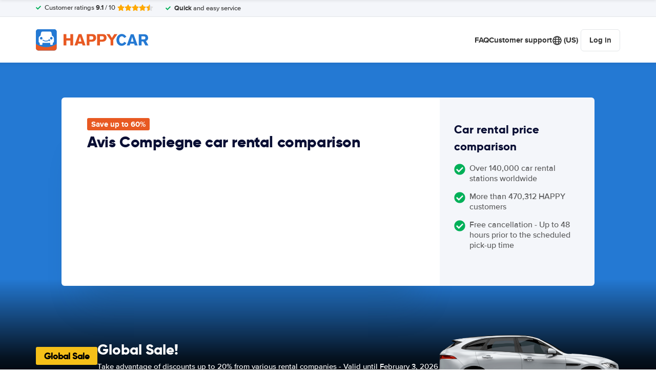

--- FILE ---
content_type: text/html; charset=UTF-8
request_url: https://www.happycar.com/rentalcar-avis-compiegne
body_size: 65261
content:
<!DOCTYPE html>
    <html
        lang="en-US"
        dir="ltr"
    >
    <head>
        <meta charset="UTF-8">
        <meta http-equiv="X-UA-Compatible" content="IE=edge">
        <meta name="msapplication-config" content="/browserconfig.xml">
        <meta name="viewport" content="width=device-width, initial-scale=1">
        <meta name="description" content="">
                
            
<link rel="alternate" hreflang="nl-NL" href="https://www.happycar.nl/auto-huren-avis-compiegne">
        <link rel="alternate" hreflang="de-DE" href="https://www.happycar.de/mietwagen-avis-compiegne">
        <link rel="alternate" hreflang="es-ES" href="https://www.happycar.es/alquiler-de-coches-avis-compiegne">
        <link rel="alternate" hreflang="fr-FR" href="https://www.happycar.fr/location-voiture-avis-compiegne">
        <link rel="alternate" hreflang="en-US" href="https://www.happycar.com/rentalcar-avis-compiegne">
        <link rel="alternate" hreflang="it-IT" href="https://www.happy-car.it/noleggio-auto-avis-compiegne">
        <link rel="alternate" hreflang="pl-PL" href="https://www.happycar.pl/wypozyczalnia-samochodow-avis-compiegne">
        <link rel="alternate" hreflang="de-CH" href="https://www.happycar.ch/mietwagen-avis-compiegne">
            
<link rel="canonical" href="https://www.happycar.com/rentalcar-avis-compiegne" />
<title>ᑕ❶ᑐ Avis Cheap car rental Compiegne Price comparison - HAPPYCAR</title>
        <style type="text/css">
            .et-icn-airco:before{content:"\ea01"}.et-icn-airco2:before{content:"\ea02"}.et-icn-airplane:before{content:"\ea03"}.et-icn-arrow-down:before{content:"\ea04"}.et-icn-arrow-down2:before{content:"\ea05"}.et-icn-arrow-left-alt:before{content:"\ea06"}.et-icn-arrow-left-thick:before{content:"\ea07"}.et-icn-arrow-left:before{content:"\ea08"}.et-icn-arrow-right-alt:before{content:"\ea09"}.et-icn-arrow-right-small:before{content:"\ea0a"}.et-icn-arrow-right-thick:before{content:"\ea0b"}.et-icn-arrow-right:before{content:"\ea0c"}.et-icn-arrow-right2:before{content:"\ea0d"}.et-icn-arrow-up:before{content:"\ea0e"}.et-icn-arrow-up2:before{content:"\ea0f"}.et-icn-automatic:before{content:"\ea10"}.et-icn-bell-solid:before{content:"\ea11"}.et-icn-calendar:before{content:"\ea12"}.et-icn-car:before{content:"\ea13"}.et-icn-caret-down:before{content:"\ea14"}.et-icn-caret-up:before{content:"\ea15"}.et-icn-check-regular:before{content:"\ea16"}.et-icn-check:before{content:"\ea17"}.et-icn-checkmark:before{content:"\ea18"}.et-icn-circle-check-solid:before{content:"\ea19"}.et-icn-circle-xmark-solid:before{content:"\ea1a"}.et-icn-compass:before{content:"\ea1b"}.et-icn-cross-regular:before{content:"\ea1c"}.et-icn-cross-solid:before{content:"\ea1d"}.et-icn-cross:before{content:"\ea1e"}.et-icn-date_time:before{content:"\ea1f"}.et-icn-document:before{content:"\ea20"}.et-icn-door:before{content:"\ea21"}.et-icn-doors:before{content:"\ea22"}.et-icn-download-alt:before{content:"\ea23"}.et-icn-edit:before{content:"\ea24"}.et-icn-euro:before{content:"\ea25"}.et-icn-exclamation:before{content:"\ea26"}.et-icn-frown:before{content:"\ea27"}.et-icn-gaspump:before{content:"\ea28"}.et-icn-gauge_dashboard_full_fuel:before{content:"\ea29"}.et-icn-google-plus:before{content:"\ea2a"}.et-icn-grid:before{content:"\ea2b"}.et-icn-handshake:before{content:"\ea2c"}.et-icn-home:before{content:"\ea2d"}.et-icn-icn-car-damage:before{content:"\ea2e"}.et-icn-info-circle:before{content:"\ea2f"}.et-icn-info-sign:before{content:"\ea30"}.et-icn-info-square-solid:before{content:"\ea31"}.et-icn-info:before{content:"\ea32"}.et-icn-insurance:before{content:"\ea33"}.et-icn-leaf:before{content:"\ea34"}.et-icn-location:before{content:"\ea35"}.et-icn-lock:before{content:"\ea36"}.et-icn-manual_gearbox:before{content:"\ea37"}.et-icn-map-location:before{content:"\ea38"}.et-icn-map-marker:before{content:"\ea39"}.et-icn-min:before{content:"\ea3a"}.et-icn-minus-sign-alt:before{content:"\ea3b"}.et-icn-minus-sign:before{content:"\ea3c"}.et-icn-newspaper:before{content:"\ea3d"}.et-icn-ok-sign:before{content:"\ea3e"}.et-icn-ok:before{content:"\ea3f"}.et-icn-person:before{content:"\ea40"}.et-icn-phone:before{content:"\ea41"}.et-icn-phone2:before{content:"\ea42"}.et-icn-piggy-saving:before{content:"\ea43"}.et-icn-plane:before{content:"\ea44"}.et-icn-plus-sign-alt:before{content:"\ea45"}.et-icn-plus-sign:before{content:"\ea46"}.et-icn-plus:before{content:"\ea47"}.et-icn-question:before{content:"\ea48"}.et-icn-remove-sign:before{content:"\ea49"}.et-icn-reorder:before{content:"\ea4a"}.et-icn-search:before{content:"\ea4b"}.et-icn-settings:before{content:"\ea4c"}.et-icn-share-alt:before{content:"\ea4d"}.et-icn-shield-check:before{content:"\ea4e"}.et-icn-shield:before{content:"\ea4f"}.et-icn-shieldsecurity:before{content:"\ea50"}.et-icn-shuttle-bus:before{content:"\ea51"}.et-icn-signout:before{content:"\ea52"}.et-icn-smile:before{content:"\ea53"}.et-icn-star-half:before{content:"\ea54"}.et-icn-star:before{content:"\ea55"}.et-icn-station:before{content:"\ea56"}.et-icn-stopwatch:before{content:"\ea57"}.et-icn-suitcase:before{content:"\ea58"}.et-icn-thick-check:before{content:"\ea59"}.et-icn-thumbsup:before{content:"\ea5a"}.et-icn-transmission:before{content:"\ea5b"}.et-icn-unlimited-mileage:before{content:"\ea5c"}.et-icn-user:before{content:"\ea5d"}.et-icn-user2:before{content:"\ea5e"}.et-icn-users_group_couple:before{content:"\ea5f"}.et-icn-warning-attention:before{content:"\ea60"}.et-icn-warning-sign:before{content:"\ea61"}@-webkit-keyframes fadeIn{from{opacity:0}to{opacity:1}}@keyframes fadeIn{from{opacity:0}to{opacity:1}}@-webkit-keyframes slideInUp{from{transform:translate3d(0,100%,0);visibility:visible;opacity:0}to{transform:translate3d(0,0,0);opacity:1}}@keyframes slideInUp{from{transform:translate3d(0,100%,0);visibility:visible;opacity:0}to{transform:translate3d(0,0,0);opacity:1}}.ng-cloak,.x-ng-cloak,[data-ng-cloak],[ng-cloak],[ng\:cloak],[x-ng-cloak]{display:none!important}.img-responsive{display:block;max-width:100%;height:auto}.no-gutter>[class*=col-]{padding-right:0;padding-left:0}body.scroll-disabled{overflow:hidden}.et-checkbox-with-label{display:flex}.et-checkbox-with-label--filter-combination{display:inline-flex;align-items:center;padding:4px 8px;color:#fff;font-weight:700;position:relative;z-index:0;background:#2479d3}.et-checkbox-with-label--filter-combination:after{transform:skewX(-20deg);transform-origin:bottom left;content:"";display:block;position:absolute;top:0;left:0;height:100%;width:100%;z-index:-1;background:#2479d3}.et-checkbox-with-label--filter-combination .et-checkbox-with-label__description{max-width:none}.et-checkbox-with-label--filter-combination-budget{background:#1670d3}.et-checkbox-with-label--filter-combination-budget:after{background:#1670d3}.et-checkbox-with-label--filter-combination-worry-free{background:#00b058}.et-checkbox-with-label--filter-combination-worry-free:after{background:#00b058}.et-checkbox-with-label--filter-combination-premium{background:#993184}.et-checkbox-with-label--filter-combination-premium:after{background:#993184}.et-checkbox-with-label__checkbox{margin:0 8px 0 0;display:flex}.et-checkbox-with-label__description{cursor:pointer;max-width:calc(100% - 32px)}.et-checkbox-with-label--inversed{flex-direction:row-reverse}.et-checkbox-with-label--inversed .et-checkbox-with-label__checkbox{margin:0 0 0 8px}.et-checkbox{display:flex;border-radius:5px;transition:all 120ms ease-in-out;position:relative;cursor:pointer;text-align:center;border:1px solid #d7d7d7;background-color:#fff;width:20px;height:20px;padding:0;margin:0;outline:0}.et-checkbox:hover{background-color:#fff;border:1px solid #c4cdd4}.et-checkbox:hover .et-checkbox__tick{color:transparent}.et-checkbox--active,.et-checkbox--active:hover{background-color:#f6f6f6;border:1px solid #d7d7d7}.et-checkbox--active .et-checkbox__tick,.et-checkbox--active:hover .et-checkbox__tick{color:#333;visibility:visible}.et-checkbox__tick{transition:color 80ms ease-in-out;display:block;visibility:hidden;color:transparent;margin:auto}.et-checkbox--large{height:25px;width:25px;border-radius:3px;font-size:16px}.et-config-alternatives-menu{background:#fff;padding:30px;position:absolute;top:60px;left:-30px;max-height:90dvh;overflow-y:scroll;z-index:10;width:520px;box-shadow:0 0 20px 0 rgba(0,0,0,.1)}.et-config-alternatives-menu__list{-moz-column-count:2;column-count:2;-moz-column-gap:30px;column-gap:30px;padding-left:20px}.et-config-alternatives-menu__list{padding:0;list-style:none}.et-config-alternatives-menu__item{border-bottom:1px solid #e3e6e8;padding:8px 2px}.et-config-alternatives-menu__link{color:#333}.et-cookie-banner{position:fixed;bottom:0;left:0;right:0;display:flex;flex-direction:column;gap:16px;width:100%;padding:16px;z-index:9999}.et-cookie-banner__inner{display:flex;gap:12px;width:100%;max-width:1400px;margin:0 auto;background:#fff;border-radius:6px;padding:28px;box-shadow:0 4px 18px rgba(0,0,0,.2);justify-content:space-between}@media (max-width:991px){.et-cookie-banner__inner{flex-direction:column;padding:20px}}.et-cookie-banner__paragraph-link{color:#2479d3;cursor:pointer}.et-cookie-banner__title{font-weight:700;font-size:16px;font-family:Gilroy,Helvetica,Arial,sans-serif;margin-bottom:6px}.et-cookie-banner__text p{margin:0}@media (max-width:991px){.et-cookie-banner__text p{font-size:13px}}.et-cookie-banner__toggles{display:flex;justify-content:space-around;align-items:center;padding:12px 0}.et-cookie-banner__toggle-wrapper{display:flex;align-items:center;gap:6px}.et-cookie-banner__buttons{flex-direction:column;display:flex;flex-shrink:0;justify-content:flex-end}.et-date-input{position:relative}.et-date-input__field{position:relative}.et-date-input__label{display:none}.et-date-input__element{width:100%;font-size:15px;height:calc(58px - (1px * 2));line-height:calc(58px - (1px * 2));padding:0 0 0 45px;outline:0;border:0;background:0 0;cursor:pointer;color:#333}.et-date-input__icon{position:absolute;left:15px;width:18px;height:auto;top:calc((58px / 2) - 10px);color:#2479d3;pointer-events:none}.et-date-time-input{display:flex;border-radius:8px;background:#fff;position:relative}.et-date-time-input--focus{z-index:2}.et-date-time-input__date{width:65%}.et-date-time-input__time{width:35%;position:relative;display:flex;align-items:center}.et-date-time-input__time:before{content:"";position:absolute;left:0;top:10px;bottom:10px;width:1px;z-index:1;background-color:#c4cdd4}.et-date-time-input__backdrop{content:"";background:#000;opacity:0;position:fixed;inset:0;z-index:-1;pointer-events:none;transition:opacity .25s}.et-date-time-input__backdrop--visible{opacity:.6;z-index:2}.et-discount-input-form__error{color:#b94a48;margin-top:5px}.et-discount-input-form--dashed-centered .et-form-control{margin:20px 0 0;border:3px dashed #2479d3;text-align:center;padding:12px;font-size:16px;font-weight:700;width:100%;border-radius:3px}.et-discount-input-form--dashed-centered .et-form-control::-moz-placeholder{font-weight:400;font-style:normal}.et-discount-input-form--dashed-centered .et-form-control::placeholder{font-weight:400;font-style:normal}.et-discount-input-form--dashed-centered .et-form-control:focus{outline:0}.et-discount-input-form--dashed-centered .et-form-field-confirmation-button__submit{margin-right:0}.et-discount-input-form--dashed-centered .et-form-field-confirmation__cancel{display:none}.et-expandable{transition:opacity .2s ease-out}.et-expandable--expanded{opacity:1;visibility:visible;height:auto}.et-expandable--collapsed{opacity:0;visibility:hidden;overflow:hidden;height:0}.et-faq-page .et-page-col:nth-child(2){margin-bottom:32px}.et-faq-page .et-page-col:nth-child(2) .et-title-block__title{font-size:20px}.et-faq-page .et-page-col:nth-child(2) .et-page-overview-list{display:flex;flex-direction:column;gap:8px}.et-faq-page__back-link{display:flex;align-items:center;gap:5px}.et-flex-grid{display:flex;flex-wrap:wrap;margin:0 -15px}.et-flex-grid--no-gutter{margin:0}.et-flex-grid--no-gutter>[class*=et-flex-grid__col-]{padding:0!important;margin:0}.et-flex-grid--space-between{justify-content:space-between}.et-flex-grid>[class*=et-flex-grid__col-]{flex-grow:1;flex-shrink:1;padding:0 15px;margin:10px 0}.et-flex-grid__col-1{max-width:8.3333333333%}.et-flex-grid__col-2{max-width:16.6666666667%}.et-flex-grid__col-3{max-width:25%}.et-flex-grid__col-4{max-width:33.3333333333%}.et-flex-grid__col-5{max-width:41.6666666667%}.et-flex-grid__col-6{max-width:50%}.et-flex-grid__col-7{max-width:58.3333333333%}.et-flex-grid__col-8{max-width:66.6666666667%}.et-flex-grid__col-9{max-width:75%}.et-flex-grid__col-10{max-width:83.3333333333%}.et-flex-grid__col-11{max-width:91.6666666667%}.et-flex-grid__col-12{max-width:100%}@media (max-width:767px){.et-flex-grid>[class*=et-flex-grid__col-]{min-width:100%;width:100%}}@media (max-width:991px){.et-flex-grid--break-sm>[class*=et-flex-grid__col-]{min-width:100%;width:100%}.et-flex-grid--reverse-sm{flex-direction:column-reverse}}.et-flex{display:flex}.et-icn{font-family:ET-Icons;speak:none;font-style:normal;font-weight:400;font-variant:normal;text-transform:none;visibility:hidden;line-height:1em;vertical-align:middle;-webkit-font-smoothing:antialiased;-moz-osx-font-smoothing:grayscale}.et-icn--rotated-180{display:inline-block;transform:scaleY(-1)}.et-icon-font-loaded .et-icn{visibility:visible}.et-loading-spinner-circular__loader{position:relative;margin:0 auto;width:100px}.et-loading-spinner-circular__loader:before{content:"";display:block;padding-top:100%}.et-loading-spinner-circular__circular{-webkit-animation:rotate 2s linear infinite;animation:rotate 2s linear infinite;height:100%;transform-origin:center center;width:100%;position:absolute;top:0;bottom:0;left:0;right:0;margin:auto}@-webkit-keyframes rotate{100%{transform:rotate(360deg)}}@keyframes rotate{100%{transform:rotate(360deg)}}.et-loading-spinner-circular__path{stroke-dasharray:1,200;stroke-dashoffset:0;-webkit-animation:dash 1.3s ease-in-out infinite;animation:dash 1.3s ease-in-out infinite;stroke-linecap:round;stroke:#2479d3;stroke-width:2;stroke-miterlimit:10;fill:none}@-webkit-keyframes dash{0%{stroke-dasharray:1,200;stroke-dashoffset:0}50%{stroke-dasharray:89,200;stroke-dashoffset:-35px}100%{stroke-dasharray:89,200;stroke-dashoffset:-124px}}@keyframes dash{0%{stroke-dasharray:1,200;stroke-dashoffset:0}50%{stroke-dasharray:89,200;stroke-dashoffset:-35px}100%{stroke-dasharray:89,200;stroke-dashoffset:-124px}}.et-loading-spinner-circular--light .et-loading-spinner-circular__path{stroke:#fff}.et-loading-spinner-circular--medium .et-loading-spinner-circular__loader{width:80px}.et-locale-items.et-locale-items--hidden{display:none}.et-locale-selection.et-locale-items--hidden{display:none}.et-widget .et-location-input{border-radius:6px}.et-widget .et-location-input__field{position:relative;color:#333}.et-widget .et-location-input__input,.et-widget .et-location-input__label,.et-widget .et-location-input__placeholder{width:100%;height:58px;line-height:58px;padding:0 21px 0 16px;font-size:15px}.et-widget .et-location-input__label,.et-widget .et-location-input__placeholder{position:absolute;top:0;left:0;pointer-events:none;cursor:text;overflow:hidden;text-overflow:ellipsis;white-space:nowrap}.et-widget .et-location-input__placeholder{font-style:italic;color:#757575}.et-widget .et-location-input__input{border:0;background:0 0;outline:0}.et-widget .et-location-input__input--invisible{color:transparent!important}.et-widget .et-location-input__suggestions{position:absolute;top:calc(44px + 4px);left:0;right:0;z-index:3}.et-widget .et-location-input__loader{position:absolute;top:20px;right:16px}.et-location-input{border-radius:6px;padding:0 16px;background:#fff}.et-location-input__field{position:relative;flex:1;color:#333;display:flex;align-items:center}.et-location-input__input-field{position:relative;flex:1;display:flex;align-items:center;width:100%}.et-location-input__label,.et-location-input__placeholder{pointer-events:none;cursor:text;overflow:hidden;text-overflow:ellipsis;white-space:nowrap}.et-location-input__placeholder{font-style:italic;color:#757575}.et-location-input__input{border:0;background:0 0;outline:0;position:absolute;inset:0;padding:0}.et-location-input__input--invisible{color:transparent!important}.et-location-input__suggestions{position:absolute;top:calc(44px + 4px);left:0;right:0;z-index:3}.et-location-input__loader{position:absolute;top:18px;right:0}.et-location-input__field-right{display:flex;align-items:center;margin:0 0 0 auto}.et-location-input__clear-icon{color:#2479d3;flex-shrink:0;cursor:pointer}.et-location-input__field-right-slot{padding:0 0 0 16px;display:flex;align-items:center;gap:16px}.et-location-input__field-right-slot--with-border{border-left:1px solid #c4cdd4;margin:0 0 0 16px}.et-need-help-button{display:flex;align-items:center}.et-need-help-button__anchor{text-decoration:underline;cursor:pointer;font-weight:700;margin-right:5px;color:#333}.et-page-overview-block__grid{display:grid;grid-template-columns:1fr;gap:10px 30px}@media (min-width:767px){.et-page-overview-block__grid{grid-template-columns:1fr 1fr 1fr}}@media (min-width:767px){.et-page-overview-block--compact .et-page-overview-block__grid{grid-template-columns:1fr 1fr 1fr 1fr}}.et-page-overview-list{list-style:none;padding:0;margin:0;font-size:16px}.et-page-overview-list__link{display:flex}.et-page-overview-list__link:hover{text-decoration:underline}.et-page-overview-list__icn{margin-top:3px;flex-basis:16px}.et-page-overview-list__label{flex:1}.et-page-overview-block--faq .et-page-overview-list__item{border-bottom:1px solid #e3e6e8;padding:12px 0}.et-page-overview-block--faq .et-page-overview-list__link{flex-direction:row-reverse;justify-content:space-between}@media (min-width:767px){.et-page-overview-block--2-columns{-moz-column-count:2;column-count:2;gap:40px}}
@property --et-progress-circle-progress {
  syntax: "<percentage>";
  initial-value: 0%;
  inherits: false;
}
@property --et-progress-circle-background-color {
  syntax: "<color>";
  initial-value: #B2DBC7;
  inherits: false;
}
@property --et-progress-circle-fill-color {
  syntax: "<color>";
  initial-value: #00B058;
  inherits: false;
}
.et-progress-circle__container{--et-progress-circle-size:100px;--et-progress-circle-thickness:calc(var(--et-progress-circle-size) * 0.37);margin:0 auto;width:var(--et-progress-circle-size);position:relative}.et-progress-circle{--et-progress-circle-duration:0s;--et-progress-circle-delay:0s;border-radius:50%;-webkit-mask:radial-gradient(transparent var(--et-progress-circle-thickness),#000 calc(var(--et-progress-circle-thickness) + 1px));mask:radial-gradient(transparent var(--et-progress-circle-thickness),#000 calc(var(--et-progress-circle-thickness) + 1px))}.et-progress-circle{background-image:conic-gradient(var(--et-progress-circle-fill-color),var(--et-progress-circle-fill-color) var(--et-progress-circle-progress),var(--et-progress-circle-background-color) var(--et-progress-circle-progress),var(--et-progress-circle-background-color));z-index:1;position:relative}.et-progress-circle:before{content:"";display:block;padding-top:100%;background-color:var(--et-progress-circle-background-color);opacity:1}.et-progress-circle.et-progress-circle--started{-webkit-animation:circle-animation var(--et-progress-circle-duration) infinite linear var(--et-progress-circle-delay);animation:circle-animation var(--et-progress-circle-duration) infinite linear var(--et-progress-circle-delay)}.et-progress-circle.et-progress-circle--started:before{opacity:0;transition:opacity .4s ease-in-out}@-webkit-keyframes circle-animation{0%{--et-progress-circle-progress:0%;--et-progress-circle-background-color:#B2DBC7;--et-progress-circle-fill-color:#00B058}50%{--et-progress-circle-progress:100%;--et-progress-circle-background-color:#B2DBC7;--et-progress-circle-fill-color:#00B058}50.01%{--et-progress-circle-progress:0%;--et-progress-circle-background-color:#00B058;--et-progress-circle-fill-color:#B2DBC7}100%{--et-progress-circle-progress:100%;--et-progress-circle-background-color:#00B058;--et-progress-circle-fill-color:#B2DBC7}}@keyframes circle-animation{0%{--et-progress-circle-progress:0%;--et-progress-circle-background-color:#B2DBC7;--et-progress-circle-fill-color:#00B058}50%{--et-progress-circle-progress:100%;--et-progress-circle-background-color:#B2DBC7;--et-progress-circle-fill-color:#00B058}50.01%{--et-progress-circle-progress:0%;--et-progress-circle-background-color:#00B058;--et-progress-circle-fill-color:#B2DBC7}100%{--et-progress-circle-progress:100%;--et-progress-circle-background-color:#00B058;--et-progress-circle-fill-color:#B2DBC7}}.et-progress-circle__duration-wrapper{position:absolute;inset:0;display:flex;justify-content:center;align-items:center;background:#fff;border-radius:50%}.et-progress-circle__duration{margin:0;color:#000;font-weight:700;font-family:Gilroy,Helvetica,Arial,sans-serif;font-size:40px;opacity:0;transition:opacity 1s ease-in-out}.et-progress-circle__duration.et-progress-circle__duration--visible{opacity:1;transition:opacity .4s ease-in-out}.et-rater{display:inline-flex;margin:0;line-height:0;list-style:none;padding:0}.et-rater__col{position:relative}.et-rater__icon{color:#ffa900;width:18px;height:auto}.et-rater__icon--inactive{color:#dedede}.et-rater__icon--half{position:absolute;top:0;left:0}.et-rater--small .et-rater__icon{width:14px}.et-rater--medium .et-rater__icon{width:22px;height:22px}.et-rater--large .et-rater__col{margin:0 8px 0 0}.et-rater--large .et-rater__col:last-of-type{margin:0}.et-rater--large .et-rater__icon{width:34px;height:34px}.et-rating{font-size:20px;font-weight:700;line-height:20px;margin:0 auto}.et-rating__message-icon{color:#2479d3}.et-rating--message{color:#fff;position:relative;display:flex}.et-rating__message-rating{position:absolute;left:50%;top:3px;transform:translateX(-50%);font-size:13px}.et-rating__total{display:none}.et-rating--boxed,.et-rating--rounded-box{display:flex;align-items:center;justify-content:center;width:36px;height:30px;background:#2479d3;border-radius:3px;color:#fff;font-size:16px}.et-rating--boxed-small{display:flex;align-items:center;justify-content:center;width:32px;height:24px;background:#2479d3;border-radius:2px;color:#fff;font-size:14px;font-weight:700}.et-rating--boxed-medium{display:flex;align-items:center;justify-content:center;width:41px;height:34px;background:#2479d3;border-radius:4px;color:#fff;font-size:14px;font-weight:700}.et-rating--boxed-large{display:flex;align-items:center;justify-content:center;width:57px;height:42px;background:#2479d3;border-radius:2px;color:#fff;font-size:22px;letter-spacing:2px}.et-rating--boxed-light-blue{background:#f4f5f6;color:#166fd3}.et-rating--round,.et-rating--round-extra-large,.et-rating--round-large,.et-rating--round-medium{display:flex;align-items:center;justify-content:center;width:42px;height:42px;background:#2479d3;border-radius:50%;color:#fff;font-size:17px;font-family:Gilroy,Helvetica,Arial,sans-serif}.et-rating--round-medium{width:49px;height:49px}.et-rating--round-large{width:66px;height:66px;font-size:26px}.et-rating--round-extra-large{width:87px;height:87px;font-size:34px}.et-rating--outline{background:#fff;border:3px solid #2479d3;color:#2479d3}.et-rating--rounded-box{aspect-ratio:1/1;border-radius:8px;padding:6px;height:33px;width:unset}.et-rating--large-text{font-family:Gilroy,Helvetica,Arial,sans-serif;font-size:28px;line-height:20px}.et-rating--white{color:#fff}.et-search-main-hero--hc{display:flex;justify-content:space-between;align-items:center;gap:0 20px;min-height:60px}.et-search-main-hero--hc .et-search-main-hero__title{font-size:30px}.et-search-query-age-display{height:48px;background-color:#fff;border:1px solid #c5ccd4;border-radius:6px;display:flex;flex-direction:column;align-items:center;justify-content:center;padding:8px;white-space:nowrap}.et-search-query-age-display__age{font-size:16px;line-height:22px;font-weight:700}.et-search-query-age-display__text{font-size:10px;line-height:12px;font-weight:400;text-transform:uppercase}.et-search-query-age-input{display:flex;flex-wrap:wrap;flex-direction:column}.et-search-query-age-input .et-checkbox-with-label__description{max-width:none}.et-search-query-age-input__checkbox-wrapper{display:flex}.et-search-query-age-input__label{margin-top:5px;display:block}.et-search-query-age-input__info{display:flex;align-items:center;margin-left:5px}.et-search-query-age-input__input{width:100%}.et-search-query-age-input__input-field{border:1px solid #d7d7d7;max-width:55px;padding:8px;border-radius:2px}.et-search-query-country-input{display:flex;align-items:center;gap:4px}.et-search-query-country-input__base{flex-shrink:0}.et-search-query-country-input__select{text-decoration:underline;cursor:pointer}.et-search-query-rental-days-counter{background:#f4f6fa;width:58px;height:58px;display:flex;flex-direction:column;align-items:center;justify-content:center;border-radius:8px}.et-search-query-rental-days-counter__days{line-height:18px;font-weight:700}.et-search-query-rental-days-counter__text{font-size:10px;line-height:12px;text-transform:uppercase}.et-site-logo{width:auto;height:auto}et-state-resolve{display:block;min-height:100vh}.et-sticky-search-header{position:fixed;top:0;left:0;right:0;z-index:9;transition:transform .25s;transform:translateY(-100%);background:#2479d3}.modal-open .et-sticky-search-header{padding-right:35px}.et-sticky-search-header.et-sticky-search-header--visible{transform:translateY(0);box-shadow:0 2px 10px 0 rgba(0,0,0,.07)}.et-sticky-search-header__wrapper{display:flex;justify-content:space-between;align-items:center;padding:16px 20px}.et-sticky-search-header__title{color:#fff;font-weight:700}.et-sticky-search-header__button{color:#000}.et-sub-header-usps{padding:0;margin:0;list-style:none;display:flex}.et-sub-header-usps__col{padding-right:24px}.fouc-invisible{visibility:hidden}.fouc-hidden{display:none}*{box-sizing:border-box}:after,:before{box-sizing:border-box}body{position:relative;margin:0}figure{margin:0}button,input,select,textarea{font-family:inherit;font-size:100%;margin:0}button,input[type=button],input[type=reset],input[type=submit]{cursor:pointer}img{border:0}blockquote{margin:0}th{text-align:left}[v-cloak]{display:none!important}.et-article-category-label{font-weight:800;font-family:Gilroy,Helvetica,Arial,sans-serif;font-size:16px;color:#2479d3}.et-article-category-label--worry-free{color:#36b37e}.et-breadcrumbs{margin:0;border-top:1px solid #e3e6e8;padding:20px 20px;font-size:14px;position:relative}@media (min-width:767px){.et-breadcrumbs{padding:30px 20px}}.et-breadcrumbs:after{content:"";position:absolute;right:20px;top:0;bottom:0;background:linear-gradient(90deg,rgba(255,255,255,0) 0,#fff 100%);width:50px}.et-breadcrumbs__container{margin:0 auto;max-width:1140px;overflow-y:auto;white-space:nowrap}.et-breadcrumbs__list{padding:0;margin:0;list-style:none;display:flex;align-items:center}.et-breadcrumbs__container{margin:0 auto;max-width:1140px}.et-breadcrumbs__home{margin:-2px 8px 0 0;height:auto;width:22px}.et-breadcrumbs__item{display:flex;align-items:center}.et-breadcrumbs__item--active{padding-right:50px}.et-breadcrumbs__link{font-weight:400;color:#333;text-decoration:underline}.et-breadcrumbs__icon-wrapper{margin:0 4px;display:flex;align-items:center}.et-breadcrumbs__icon{width:15px;height:auto}.et-breadcrumbs+.et-section .et-section__wrapper{padding-top:0}.et-button{padding:12px 16px;border-radius:6px;color:#fff;font-weight:700;transition:background .2s ease;display:inline-flex;align-items:center;border:none;outline:0;justify-content:center}@media (min-width:991px){.et-button{padding:13px 25px}}.et-button--unstyled{border:none;background:0 0;-webkit-appearance:none;-moz-appearance:none;appearance:none;outline:0;color:#333}.et-button__icon{width:15px;height:auto;margin-left:6px}.et-button__icon--left{width:15px;height:auto;margin:0 6px 0 0}.et-button--primary{background-color:#2479d3}.et-button--primary:hover{background-color:#206dbd}.et-button--secondary{background-color:#e85922;color:#fff}.et-button--secondary:hover{background-color:#da4d17}.et-button--round{border-radius:25px}.et-button--outline{background:#fff;color:#2479d3;box-shadow:0 0 0 1px #2479d3 inset}.et-button--outline:hover{background-color:#f5f5f5}.et-button--outline-gray{background:#fff;color:#333;box-shadow:0 0 0 1px #ebebeb inset}.et-button--outline-gray:hover{background-color:#f5f5f5}.et-button--outline-dark-gray{background:#fff;color:#333;box-shadow:0 0 0 2px #e6e8ec inset}.et-button--outline-dark-gray:hover{background-color:#f5f5f5}.et-button--small{padding:8px 12px;font-size:13px}@media (min-width:991px){.et-button--small{padding:8px 15px;font-size:14px}}.et-button--button-style-text-with-arrow{padding:0;color:#2479d3;justify-content:left;gap:6px}.et-button--button-style-text-with-arrow:hover{text-decoration:underline}.et-collapse{position:relative}.et-collapse--has-overflow{padding-bottom:46px}.et-collapse--collapsed:after{content:"";background:linear-gradient(180deg,rgba(255,255,255,0) 0,#fff 100%);height:50px;position:absolute;left:0;right:0;bottom:78px}.et-collapse__transclude{display:block;overflow:hidden;height:100%;margin-bottom:32px}.et-collapse__button{position:absolute;left:50%;transform:translateX(-50%);bottom:0;z-index:1}.et-collapse__button-text{display:flex;align-items:center}.et-collapse__icon{margin:0 4px 0 0}.et-config-rating{padding:0;margin:0;list-style:none;padding:0;margin:0;display:flex}.et-config-rating__col{padding-right:4px}.et-config-rating__stars{padding-top:3px}.et-config-rating__check-icon{color:#00b058;margin-right:4px;vertical-align:-1px}.et-contact-phone{display:flex;align-items:center}.et-contact-phone__icon{width:15px;height:auto;margin-right:5px}.et-contact-phone__description{font-weight:700;margin-right:5px}.et-contact-phone__number{font-weight:700;margin-right:5px}.et-content-block{font-size:15px;margin-bottom:40px}.et-content-block p:not(:last-child){margin:0 0 1em}.et-content-block h3{margin-bottom:8px}.et-content-block h3:not(:first-child){margin-top:24px}@media (min-width:767px){.et-content-block{font-size:17px;line-height:28px}}.et-content-block blockquote,.et-content-block div,.et-content-block table{margin-bottom:16px}.et-content-block a{text-decoration:underline}.et-content-block ol,.et-content-block ul{padding:0;margin:0 0 1em}.et-content-block ol{padding-left:24px}.et-content-block ul{list-style:none}.et-content-block ul li{padding-left:24px;position:relative}.et-content-block ul li:before{content:"";background-color:#2479d3;position:absolute;left:0;top:11px;width:8px;height:8px;border-radius:100%}.et-content-block li>p{margin:0}.et-content-block strong{color:#0a0f34}@media (min-width:767px){.et-content-block--html-size-intro{font-size:20px;line-height:30px}}.et-currency-selector-button{display:flex;align-items:center;cursor:pointer}.et-currency-selector-button__container{display:flex;align-items:center;width:100%}.et-currency-selector-button__icon{margin:0 0 0 auto}.et-destination-list{-moz-column-count:5;column-count:5;line-height:20px;margin-top:32px}@media (max-width:991px){.et-destination-list{-moz-column-count:3;column-count:3}}@media (max-width:767px){.et-destination-list{-moz-column-count:2;column-count:2;margin-top:16px}}.et-destination-list__title{font-weight:700;padding:10px 0;font-size:16px;color:#2479d3}@media (min-width:991px){.et-destination-list__title{font-size:18px;padding:18px 0 10px}}.et-destination-list__title:hover{text-decoration:underline}.et-destination-list__title:first-child{padding-top:0}.et-destination-list__link{color:#333;text-decoration:none;display:block;padding-left:18px;background:url(/images/angle-right-regular.svg?1769617242358) no-repeat left center;background-size:16px 16px;white-space:nowrap;overflow:hidden;text-overflow:ellipsis}.et-destination-list__link:hover{text-decoration:underline}.et-dropdown{position:relative;display:flex;justify-content:space-between;align-items:center;min-width:260px;height:48px;border-radius:8px;background-color:#fff;border:2px solid #e6e8ec;line-height:48px;padding:0 13px;cursor:pointer}.et-dropdown--active{border-color:#73767d}.et-dropdown__arrow{display:flex;align-items:center;justify-content:center;margin:0 0 0 8px;width:30px;height:30px;border-radius:50%;background:#2479d3;fill:#fff}.et-dropdown__arrow-icon{height:16px;width:16px;color:#fff}.et-dropdown__transclude{position:absolute;top:calc(100% + 12px);left:0;right:0;border-radius:8px;background-color:#fff;border:2px solid #e6e8ec;z-index:2;display:none;overflow:hidden;font-weight:700}.et-dropdown__transclude--open{display:block}.et-dropdown__transclude>*{height:39px;line-height:39px;padding:0 13px;text-overflow:ellipsis;overflow:hidden;white-space:nowrap}.et-dropdown__selected-item{background:#f6f7f9;color:#2479d3}.et-dropdown--clean-icon .et-dropdown__arrow{fill:#333;background:0 0}.et-dropdown--compact{border-width:1px;min-width:175px}.et-featured-article-block{margin-top:-16px;margin-bottom:40px}@media (max-width:991px){.et-featured-article{margin-bottom:32px}}.et-featured-article__image-wrapper{background-color:#f3f4f4;overflow:hidden;border-radius:10px;display:block}.et-featured-article__title{font-size:24px;line-height:1.2;margin-bottom:10px}.et-featured-article__title:hover{text-decoration:underline}@media (min-width:767px){.et-featured-article__title{font-size:32px}}.et-featured-article__content{padding:20px 0 0}.et-featured-article__summary{font-size:16px;margin:0 0 20px}.et-horizontal-carousel{position:relative}.et-horizontal-carousel__transclude{-ms-overflow-style:none;scrollbar-width:none;display:flex;overflow-x:scroll}.et-horizontal-carousel__transclude::-webkit-scrollbar{display:none}.et-horizontal-carousel__arrow{position:absolute;top:0;z-index:1;height:100%}.et-horizontal-carousel__arrow--left{left:0}.et-horizontal-carousel__arrow--right{right:0}.et-image-block-with-square-image{margin:0 0 40px;display:block;cursor:pointer}.et-image-block-with-square-image__block{display:flex;overflow:hidden;border-radius:14px}.et-image-block-with-square-image__image{height:176px;width:auto;aspect-ratio:1/1;-o-object-fit:cover;object-fit:cover}.et-image-block-with-square-image__text{border:solid #e3e6e8;border-width:1px 1px 1px 0;border-radius:0 14px 14px 0;padding:0 27px;display:flex;flex-direction:column;align-items:flex-start;justify-content:center;gap:5px}.et-image-block-with-square-image__title{margin:0;font-size:20px;display:flex;align-items:center;gap:6px}.et-image-block-with-square-image__caption{max-width:1140px;margin:0;font-size:15px;color:#000}.et-image-block{margin:0 0 40px;display:block}.et-image-block__image{border-radius:8px}.et-image-block__caption{text-align:center;padding-top:16px;font-style:italic;color:rgba(51,51,51,.6);max-width:1140px;margin:0 auto}@media (min-width:767px){.et-image-block__caption{font-size:16px}}.et-image-block--alignment-center .et-image-block__image{margin:0 auto}.et-page-col{flex:1;padding:0 20px;margin:0}@media (min-width:767px){.et-page-post-block{margin-bottom:20px}}.et-page-post-block__body{padding:12px 5px}.et-page-post-block__header-image{border-radius:10px;overflow:hidden;background-color:#f2f4f4;aspect-ratio:16/9;background-size:cover;background-position:center;display:block}.et-page-post-block__image{height:100%;-o-object-fit:cover;object-fit:cover}.et-page-post-block__publish-date{font-size:.9285714286em;color:rgba(60,71,92,.4)}.et-page-post-block__title{margin-top:5px;font-size:18px}.et-page-post-block__link{color:#0a0f34}.et-page-post-block__link:hover{text-decoration:underline}.et-page-post-block__excerpt{color:#333;font-size:15px}.et-page-post-block__icon{vertical-align:-2px}.et-page-row{margin:0 -20px}@media (min-width:991px){.et-page-row{display:flex}}.et-page-section{padding:0 20px}.et-page-section__wrapper{max-width:1140px;margin:0 auto}.et-page-section--row-size-layout-narrow .et-page-section__wrapper{max-width:760px}.et-page-section--filled{background-color:#f4f6fa;padding:72px 20px}.et-page-section--p-b-10{padding-bottom:calc(10px / 3)}@media (min-width:991px){.et-page-section--p-b-10{padding-bottom:10px}}.et-page-section--p-b-20{padding-bottom:calc(20px / 3)}@media (min-width:991px){.et-page-section--p-b-20{padding-bottom:20px}}.et-page-section--p-b-30{padding-bottom:calc(30px / 3)}@media (min-width:991px){.et-page-section--p-b-30{padding-bottom:30px}}.et-page-section--p-b-40{padding-bottom:calc(40px / 3)}@media (min-width:991px){.et-page-section--p-b-40{padding-bottom:40px}}.et-page-section--p-b-50{padding-bottom:calc(50px / 3)}@media (min-width:991px){.et-page-section--p-b-50{padding-bottom:50px}}.et-page-section--p-b-60{padding-bottom:calc(60px / 3)}@media (min-width:991px){.et-page-section--p-b-60{padding-bottom:60px}}.et-page-section--p-b-70{padding-bottom:calc(70px / 3)}@media (min-width:991px){.et-page-section--p-b-70{padding-bottom:70px}}.et-page-section--p-b-80{padding-bottom:calc(80px / 3)}@media (min-width:991px){.et-page-section--p-b-80{padding-bottom:80px}}.et-page-section--p-b-90{padding-bottom:calc(90px / 3)}@media (min-width:991px){.et-page-section--p-b-90{padding-bottom:90px}}.et-page-section--p-b-100{padding-bottom:calc(100px / 3)}@media (min-width:991px){.et-page-section--p-b-100{padding-bottom:100px}}.et-page-section--p-b-110{padding-bottom:calc(110px / 3)}@media (min-width:991px){.et-page-section--p-b-110{padding-bottom:110px}}.et-page-section--p-b-120{padding-bottom:calc(120px / 3)}@media (min-width:991px){.et-page-section--p-b-120{padding-bottom:120px}}.et-page{padding-top:40px}.et-section{padding:0 20px}.et-section__wrapper{margin:0 auto;max-width:1140px;padding:48px 0}@media (min-width:991px){.et-section__wrapper{padding:72px 0}}.et-section--no-padding .et-section__wrapper{padding:0}.et-section--no-padding-top .et-section__wrapper{padding-top:0}.et-section--no-padding-bottom .et-section__wrapper{padding-bottom:0}.et-section--no-padding-top-desktop .et-section__wrapper{padding-top:0}.et-section--center{text-align:center}@media (min-width:767px){.et-section--no-padding-bottom-desktop .et-section__wrapper{padding-bottom:0}.et-section--popular-destination-tiles+.et-section--destination-list{margin-top:-32px}.et-section--popular-destination-tiles+.et-section--destination-list .et-section__wrapper{padding-top:0}.et-section:not(:last-of-type).et-section--divider .et-section__wrapper{border-bottom:1px solid #e3e6e8}}.et-section__header{margin-bottom:24px}@media (min-width:767px){.et-section__header--narrow{max-width:50%}}.et-section__header--center{text-align:center}.et-section__header-link{font-weight:700;display:flex;align-items:center}.et-section__header-link-icon{width:18px;height:18px}.et-section__header--has-button{display:flex;justify-content:space-between;align-items:center}.et-section__header--has-sidebar{display:flex;justify-content:space-between;align-items:flex-end}.et-section__title{font-size:24px;margin-bottom:0;line-height:30px}@media (min-width:991px){.et-section__title{font-size:28px;line-height:unset}}.et-section__title .et-section--small{font-size:26px}.et-section__title--small{font-size:18px}.et-section__read_more{color:#2479d3;cursor:pointer;display:inline-block}.et-read-more__arrow-icon{height:16px;width:16px;color:#2479d3;vertical-align:middle}.et-section__title--icon{display:flex;align-items:center}.et-section__title-icon{color:#2479d3;margin-right:10px;width:28px;height:28px}.et-section__dropdown-title{font-family:Gilroy,Helvetica,Arial,sans-serif;font-size:13px;text-transform:uppercase;line-height:15px;color:#b1b5c3}.et-section__dropdown{display:block;margin:6px 0 0}.et-section__lead-with-dropdown{display:flex;justify-content:space-between}.et-section__lead{font-size:16px;max-width:750px;margin:0}.et-section__lead--max-lines{display:-webkit-box;-webkit-line-clamp:2;-webkit-box-orient:vertical;overflow:hidden}.et-section__lead-end{margin-top:10px;display:inline-block}.et-section__content{max-width:760px;margin:0 auto}.et-section__button-wrapper{display:flex;padding:30px 0 0}.et-section__button-wrapper--center{justify-content:center}.et-section--grey-background{background-color:#f4f5f7}.et-section--grey-gradient-bg{background-image:linear-gradient(180deg,#f4f5f7 20%,rgba(244,245,247,0) 100%)}.et-section--faq{background-color:#fff}.et-site-top{display:flex;flex-direction:column-reverse}.et-small-article{margin-bottom:20px;display:flex;justify-content:space-between;align-items:center}.et-small-article__image-wrapper{background-color:#f3f4f4;overflow:hidden;border-radius:10px;display:block;flex-basis:125px;flex-shrink:0;margin-right:20px}@media (min-width:767px){.et-small-article__image-wrapper{flex-basis:165px;margin-right:24px}}.et-small-article__title{font-size:18px;line-height:29px;margin-bottom:10px}.et-small-article__title:hover{text-decoration:underline}.et-small-article__content{flex:1}.et-small-article__summary{font-size:16px;margin-top:0}.et-sub-header{padding:0 20px;font-size:13px;border-bottom:1px solid #e3e6e8;background:#f4f6fa;color:#333}.et-sub-header__wrapper{margin:0 auto;max-width:1140px;display:flex;align-items:center;justify-content:space-between;min-height:32px}.et-sub-header__col{display:flex;align-items:center}.et-supplier-summary-pros-cons-item{display:flex}.et-supplier-summary-pros-cons-item__left{flex-shrink:0}.et-supplier-summary-pros-cons-item__icon-wrapper{display:flex;align-items:center;justify-content:center;width:39px;height:39px;border-radius:5px}.et-supplier-summary-pros-cons-item__icon-wrapper--positive{background-color:rgba(39,174,96,.11);color:#00b058}.et-supplier-summary-pros-cons-item__icon-wrapper--negative{background-color:rgba(241,97,65,.1);color:#f16141}.et-supplier-summary-pros-cons-item__icon-wrapper--average{background-color:rgba(255,169,0,.1);color:#ffa900}.et-supplier-summary-pros-cons-item__right{display:flex;flex-direction:column;margin:0 0 0 20px}.et-supplier-summary-pros-cons-item__title{font-size:16px;margin:8px 0 0}.et-supplier-summary-pros-cons-item__description{margin:4px 0 0;color:#2c344e}.et-supplier-summary-rating{align-items:center;display:flex;flex-direction:column}.et-supplier-summary-rating__title{margin:12px 0 0;text-align:center;font-size:24px;line-height:32px}@media (min-width:767px){.et-supplier-summary-rating__title{font-size:28px;line-height:36px;margin:12px 30px 0}}.et-supplier-summary-rating__rating{margin:20px 0 0;display:block}.et-supplier-summary-rating__count{color:#9a9da0;margin:6px 0 0}@media (max-width:767px){.et-supplier-summary-section{flex-direction:column-reverse}}.et-supplier-summary-section__title{font-size:24px;margin-bottom:16px}@media (min-width:767px){.et-supplier-summary-section__title{font-size:32px;line-height:40px}}@media (min-width:767px){.et-supplier-summary-section__intro{font-size:16px;line-height:24px}}.et-supplier-summary-section__pros-cons-title{margin:60px 0 0}.et-supplier-summary-section__pros-cons{display:flex;flex-wrap:wrap;justify-content:space-between;margin:23px 0 0}.et-supplier-summary-section__pros-cons-item{width:calc(50% - 22px);margin:0 0 24px}.et-supplier-summary-section__right{display:flex;flex-direction:column;align-items:center}.et-supplier-summary-section__rating{margin:29px 0 0}.et-supplier-summary-section__button{margin:12px 0 0}.et-title-block{margin-bottom:16px}.et-title-block__title{margin:0;text-wrap:balance}h1.et-title-block__title{font-size:28px;line-height:1.2}@media (min-width:767px){h1.et-title-block__title{font-size:48px}}h2.et-title-block__title{font-size:22px}@media (min-width:767px){h2.et-title-block__title{font-size:28px}}.et-article-page{padding-bottom:60px}@media (min-width:767px){.et-article-page{padding-bottom:120px}}.et-article-page__publish-date{font-weight:700;color:#2479d3;display:block}@media (min-width:767px){.et-article-page__publish-date{font-size:19px}}.et-destination-group-links{display:grid;grid-template-columns:1fr;gap:10px}.et-destination-group-links:not(:last-of-type){margin-bottom:48px}.et-destination-group-links__link{border:solid 1px transparent;box-shadow:inset 0 0 0 1px #dadce0;border-radius:20px;padding:10px 12px;color:#1670d3;display:block;font-weight:700;font-size:14px;transition:box-shadow .2s ease-out}.et-destination-group-links__link:hover{border:1px solid #2f71b6;box-shadow:inset 0 0 3px 0 #2a71ba}.et-destination-group-links__item{border:solid 1px transparent;box-shadow:inset 0 0 0 1px #dadce0;border-radius:20px;padding:10px 12px;display:block;font-size:14px}@media (min-width:767px){.et-destination-group-links{grid-template-columns:1fr 1fr 1fr}.et-destination-group-links__item,.et-destination-group-links__link{padding:9px 23px;font-size:15px}}.et-supplier-summary-section-button__icon{margin-right:6px}.et-car-class-rate-tile{display:flex;flex-direction:column;box-shadow:0 10px 32px 0 rgba(0,0,0,.03);position:relative;border-radius:6px;background-color:#f9fafb;border-top:4px solid #2479d3;overflow:hidden}.et-car-class-rate-tile--worry-free{border-color:#00b058}.et-car-class-rate-tile--worry-free .et-car-class-rate-tile-button{background-color:#00b058}.et-car-class-rate-tile__header{padding:32px 30px 0;display:flex;justify-content:space-between;min-height:102px}.et-car-class-rate-tile__name{font-size:20px;font-weight:800;font-family:Gilroy,Helvetica,Arial,sans-serif;color:#0a0f34}.et-car-class-rate-tile__example{font-size:13px;line-height:16px;color:rgba(51,51,51,.6)}.et-car-class-rate-tile__image-wrapper{position:relative;padding-top:40%}.et-car-class-rate-tile__image{height:100%;width:50%;-o-object-fit:contain;object-fit:contain;position:absolute;top:0;left:50%;right:0;bottom:0;mix-blend-mode:multiply;transform:translateX(-50%)}.et-car-class-rate-tile__content{display:flex;flex-direction:column;flex-grow:1;background-color:#fff;border-radius:10px 10px 0 0;padding:30px}.et-car-class-rate-tile__supplier-logo{flex-shrink:0;width:60px}.et-car-class-rate-tile__supplier-logo .et-supplier-logo__img{width:50px;margin:0 auto}.et-car-class-rate-tile__rates{margin:8px 0 0;padding:0;font-size:13px;list-style:none;counter-reset:rates-counter}.et-car-class-rate__rates-title{font-weight:800;font-family:Gilroy,Helvetica,Arial,sans-serif;font-size:16px}.et-car-class-rate-tile__rate{display:flex;padding:10px 0;align-items:center;min-height:43px}.et-car-class-rate-tile__rate:not(:last-child){border-bottom:1px solid #e3e6e8}.et-car-class-rate-tile__supplier-name{margin-left:8px}.et-car-class-rate-tile__car-class{position:absolute;top:20px;left:0;background-color:#0a0f34;color:#fff;font-size:12px;font-weight:700;padding:2px 10px;font-family:Gilroy,Helvetica,Arial,sans-serif;text-transform:uppercase}.et-car-class-rate-tile__label{position:absolute;top:30px;left:30px;color:#0a0f34;background:#d8f6e4;font-size:13px;font-weight:700;padding:3px 15px;border-radius:8px;font-family:Gilroy,Helvetica,Arial,sans-serif}.et-car-class-rate-tile__button-wrapper{display:block}.et-car-class-rate-tile__footer{padding-top:16px;margin-top:auto}.et-car-class-rate-tile--supplier-rate .et-car-class-rate-tile__name{font-size:18px}.et-car-class-rate-tile--supplier-rate .et-car-class-rate-tile__content{padding:28px}.et-car-class-rate-tile--supplier-rate .et-car-class-rate-tile__header{padding-left:28px;padding-right:28px}.et-destination-car-class-rates-chart{display:block;margin-bottom:-24px;min-height:301px;height:100%;position:relative}@media (min-width:767px){.et-destination-car-class-rates-chart{margin-top:48px}}.et-destination-car-class-rates-chart__loader{position:absolute;top:0;left:0;right:0;bottom:0;background:#f4f5f7;display:flex;align-items:center;justify-content:center;z-index:1;border-radius:3px}.et-destination-car-class-rates-chart__wrapper{display:flex;flex-direction:column}.et-destination-car-class-rates-chart__dropdown-wrapper{display:flex;flex-direction:column}@media (min-width:767px){.et-destination-car-class-rates-chart__dropdown-wrapper{position:absolute;top:-132px;right:0}}.et-destination-car-class-rates-chart__car-type{color:#b1b5c3;font-size:13px;font-family:Gilroy,Helvetica,Arial,sans-serif;font-weight:700;margin:0 0 5px;text-transform:uppercase}.et-destination-car-class-rates-chart__text-block{margin:43px 0 0}.et-destination-car-class-rates-chart__title{font-size:20px}.et-destination-tile-small{display:flex;color:#333;align-items:center;padding:0 2px;min-height:48px}.et-destination-tile-small__title{white-space:nowrap;overflow:hidden;-ms-text-overflow:ellipsis;text-overflow:ellipsis;display:inline-block;padding-right:8px;flex:1}.et-destination-tile-small__title:hover{text-decoration:underline}.et-destination-tile-small__link-icon{flex-shrink:0;flex-basis:16px;height:16px;margin-right:4px}.et-destination-tile-small__rate{background-color:#f4f6fa;padding:6px 8px;display:flex;align-items:center;border-radius:5px;min-width:120px;justify-content:center}.et-destination-tiles{padding:0;margin:0;list-style:none;display:grid;grid-template-columns:1fr;grid-gap:24px}@media (min-width:767px){.et-destination-tiles{grid-template-columns:1fr 1fr 1fr}}.et-weekly-weather-forecast__card{width:calc((100% - 48px)/ 7);flex-shrink:0;margin-bottom:4px}.et-weekly-weather-forecast__card:not(:first-of-type){margin-left:8px}.et-yearly-weather-history{display:flex}.et-yearly-weather-history__month{width:calc((100% - 88px)/ 12)}.et-yearly-weather-history__month:not(:first-of-type){margin:0 0 0 8px}.et-destinations-grouped-with-map__map{display:block}.et-destinations-map-location-marker{font-family:"Proxima Nova",Roboto,Helvetica,Arial,sans-serif;position:absolute;bottom:10px;transform:translate(-50%,0);display:flex;padding:12px;background:#fff;border-radius:3px;width:200px;box-shadow:0 2px 4px 0 rgba(25,43,71,.34)}.et-destinations-map-location-marker:after{content:"";width:0;height:0;border-left:10px solid transparent;border-right:10px solid transparent;border-top:10px solid #fff;position:absolute;bottom:calc(-10px + 1px);left:50%;transform:translateX(-50%)}.et-destinations-map-location-marker__icon-wrapper{display:flex;align-items:center;justify-content:center;height:34px;width:34px;background:#2479d3;border-radius:3px;color:#fff}.et-destinations-map-location-marker__content{display:flex;flex-direction:column;justify-content:space-between;margin:0 0 0 10px;color:#192b47;width:124px}.et-destinations-map-location-marker__price-wrapper{font-size:14px;font-weight:700;letter-spacing:0;line-height:17px;color:#192b47}.et-destinations-map-location-marker__price{display:flex;align-items:center}.et-destinations-map-location-marker__amount,.et-destinations-map-location-marker__arrow{margin:0 0 0 4px}.et-destinations-map-location-marker__location-name{font-size:14px;letter-spacing:0;line-height:16px;color:#292c30;white-space:nowrap;overflow:hidden;text-overflow:ellipsis}.et-destinations-map-sidebar-location{display:flex}.et-destinations-map-sidebar-location__icon-wrapper{display:flex;align-items:center;justify-content:center;height:36px;width:36px;background:#2479d3;border-radius:3px;color:#fff;flex-shrink:0}.et-destinations-map-sidebar-location__content{display:flex;flex-direction:column;justify-content:space-between;flex-grow:1;margin:0 16px}.et-destinations-map-sidebar-location__content-top{line-height:22px}.et-destinations-map-sidebar-location__link{font-size:16px;color:#0a0f34;font-weight:700}.et-destinations-map-sidebar-location__content-bottom{display:flex;color:#848c9a;font-size:14px;line-height:16px}.et-destinations-map-sidebar-location__total{margin:0 8px 0 0}.et-destinations-map-sidebar-location__show{text-decoration:underline;cursor:pointer;background:0 0;border:none;padding:0;outline:0;color:inherit}.et-destinations-map-sidebar-location__arrow{margin:0 5px 0 auto;display:flex;justify-content:center;align-items:center;color:#2479d3;transition:transform .25s;cursor:pointer}.et-destinations-map-sidebar-location:hover .et-destinations-map-sidebar-location__arrow{transform:translateX(5px)}.et-destinations-map-sidebar{background:#fff;border-radius:4px;border-top:4px solid #2479d3;box-shadow:0 2px 50px -2px rgba(16,22,32,.12);width:100%;z-index:1}.et-destinations-map-sidebar__content{display:flex;flex-direction:column}.et-destinations-map-sidebar__title{font-size:20px;margin:0}.et-destinations-map-sidebar__desc{font-size:14px;margin:8px 0 0}.et-destinations-map-sidebar__location{border-top:1px solid #e3e6e8;padding:11px 0}.et-destinations-map{height:100%;position:relative}.et-destinations-map--error{display:none}.et-destinations-map__loader{position:absolute;top:0;left:0;right:0;bottom:0;background:#f4f5f7;display:flex;align-items:center;justify-content:center;z-index:1}.et-destinations-map__map{height:100%}.et-destinations-map .mapboxgl-canvas:focus{outline:0}.et-destinations-map .mapboxgl-ctrl-bottom-left,.et-destinations-map .mapboxgl-ctrl-bottom-right{display:none}.et-destinations-map__marker{position:relative;width:0;height:0}.et-destinations-map__error{display:flex;align-items:center;justify-content:center;height:inherit;color:#cc0300}.et-destinations-map__error-text{margin:0 0 0 8px}.et-popular-destination-tile{border-radius:5px;overflow:hidden;margin:0 10px;min-width:calc(75% - 20px)}@media (min-width:767px){.et-popular-destination-tile{min-width:calc(45% - 20px)}}@media (min-width:991px){.et-popular-destination-tile{min-width:calc(33.333% - 20px)}}.et-popular-destination-tile__image-wrapper{height:205px;overflow:hidden;background-color:#f4f6fa}.et-popular-destination-tile__image-link{display:block;height:100%}.et-popular-destination-tile__image{-o-object-fit:cover;object-fit:cover}.et-popular-destination-tile__content{padding:20px 25px;border:1px solid #e3e6e8;position:relative;border-radius:0 0 5px 5px}.et-popular-destination-tile__tagline{font-size:13px;color:#2479d3;font-weight:700}.et-popular-destination-tile__title{font-size:18px;font-weight:800;font-family:Gilroy,Helvetica,Arial,sans-serif;color:#0a0f34;display:flex;padding-bottom:8px}.et-popular-destination-tile__footer{display:flex;align-items:center}.et-popular-destination-tile__button{margin-left:auto;white-space:nowrap}.et-popular-destination-tiles__carousel{min-height:336px;margin:0 -10px}.et-rating-with-reviews__header{padding-bottom:20px;display:flex}.et-rating-with-reviews__header .et-section__title{margin:0}.et-rating-with-reviews__header-content{padding-left:16px}.et-rating-with-reviews__carousel{min-height:297px;margin:0 -10px}.et-review{margin:0 10px;min-width:300px;padding:20px;position:relative;display:flex;flex-direction:column;background:#fff;flex:1;border:1px solid #e3e6e8;box-shadow:0 6px 10px 0 rgba(0,0,0,.03);border-radius:6px}@media (min-width:991px){.et-review{min-width:calc(33.333% - 20px);padding:40px 32px 32px}}.et-review__top{margin-bottom:20px;display:flex;align-items:center;justify-content:space-between}.et-review__stars{display:flex}.et-review__supplier .et-supplier-logo__img{width:70px}.et-review__content{flex:1}.et-review__title{white-space:nowrap;overflow:hidden;-ms-text-overflow:ellipsis;text-overflow:ellipsis;display:inline-block;font-size:17px;display:block;margin:0 0 6px;color:#0a0f34}.et-review__body{font-size:14px;overflow-y:auto;max-height:105px}.et-review__footer{margin-top:auto;display:flex;align-items:center;padding-top:20px;font-size:13px}.et_review__avatar{width:38px;height:38px;flex-shrink:0;font-weight:700;border-radius:50%;background:rgba(36,121,211,.2);color:#2479d3;margin-right:14px;display:flex;align-items:center;justify-content:center}.et-review__location{color:rgba(51,51,51,.6)}.et-review__location-link{color:rgba(51,51,51,.6);text-decoration:underline}.et-review__location-link:hover{color:rgba(51,51,51,.8)}.et-review__author{font-weight:700;color:#0a0f34}.et-review__date{margin-left:auto;font-size:12px;color:rgba(51,51,51,.6);flex-shrink:0}.et-sticky-page-index-header{display:flex;align-items:center;height:80px;background:#fff;position:fixed;left:0;right:0;z-index:9;padding:0 20px;transition:transform .25s;transform:translateY(-100%)}.modal-open .et-sticky-page-index-header{padding-right:35px}.et-sticky-page-index-header.et-sticky-page-index-header--visible{transform:translateY(0);box-shadow:0 2px 10px 0 rgba(0,0,0,.07)}.et-sticky-page-index-header__button{margin-left:15px}.et-supplier-tile{background:#fff;display:flex;border-bottom:1px solid #e3e6e8;align-items:center;min-height:75px}@media (min-width:991px){.et-supplier-tile{padding:0 10px}}.et-supplier-tile__ranking:before{content:counter(ranking);counter-increment:ranking;border-radius:50%;width:37px;height:37px;display:flex;align-items:center;justify-content:center;background-color:#f4f6fa;color:rgba(51,51,51,.6);font-size:14px}.et-supplier-tile__logo{padding:0 10px 0 15px;min-width:126px}@media (min-width:991px){.et-supplier-tile__logo{padding:0 15px 0 30px}}.et-supplier-tile__name{flex:1;font-size:16px;font-weight:700;color:#0a0f34;margin:0}.et-supplier-tile__name-link{color:#0a0f34;text-decoration:underline}.et-supplier-tile__rating{display:flex;align-items:center;flex:1}.et-supplier-tile__rating-stars{margin-right:5px}.et-supplier-tile__score{font-weight:700;margin:0 5px}.et-supplier-tile__review-count{color:rgba(51,51,51,.6);font-size:14px}.et-supplier-tile__price{flex:1;color:#0a0f34;display:flex;justify-content:center}.et-supplier-tile__price .et-price-label{text-align:right}.et-supplier-tile__price .et-price-label__price{font-weight:700}.et-supplier-tile__price-amount{margin:0 4px}.et-supplier-tile__price-description{font-size:12px;color:#7e7e7e}.et-supplier-tile__buttons{font-size:14px}.et-supplier-tile__button{margin:0 2px}.et-supplier-tile__button--hidden{visibility:hidden}.et-supplier-tile__notice{font-size:12px;color:rgba(51,51,51,.6);background-color:#f4f6fa;padding:4px 8px;border-radius:4px;display:inline-block}.et-supplier-tiles{counter-reset:ranking}.et-supplier-tiles__list{padding:0;margin:0;list-style:none;border-top:2px solid #e3e6e8}.et-supplier-tiles__list--expanded{border-top:none}.et-weather-forecast-day-card{display:flex;flex-direction:column;align-items:center;background:#fff;border:1px solid #e3e6e8;position:relative;border-radius:5px;padding:16px 8px;box-shadow:0 1px 2px 0 rgba(0,0,0,.1);text-align:center}.et-weather-forecast-day-card__day{font-size:16px}.et-weather-forecast-day-card__date{color:#2479d3;font-size:18px;font-family:Gilroy,Helvetica,Arial,sans-serif}.et-weather-forecast-day-card__image{width:100%;height:auto;margin:-16px 0}.et-weather-forecast-day-card__summary{font-size:13px}.et-weather-forecast-day-card__temperature{font-size:20px;font-weight:700}.et-weather-history-month-bar{display:flex;flex-direction:column;justify-content:space-between}.et-weather-history-month-bar__month{font-size:16px;font-family:Gilroy,Helvetica,Arial,sans-serif;text-align:center}.et-weather-history-month-bar__bottom-wrapper{height:235px;display:flex;flex-direction:column}.et-weather-history-month-bar__temperatures-wrapper{background:#ffd94c;border-top-left-radius:60px;border-top-right-radius:60px;margin:auto 0 0 0;display:flex;flex-direction:column;text-align:center;justify-content:flex-end}.et-weather-history-month-bar__temperatures{display:flex;flex-direction:column;padding:0 0 16px}.et-weather-history-month-bar__rain-chance{margin:2px 0 0;background:#2f71b6;color:#fff;font-size:13px;text-align:center;padding:10px 0;display:flex;align-items:center;justify-content:center}.et-weather-history-month-bar__icon{margin:0 4px 0 0;fill:#fff}.et-black-sale-banner{background-color:#000;background-image:url(/images/black-friday/black-friday-bg.png?1769617242366);background-repeat:no-repeat;background-size:cover;margin:20px auto;align-self:flex-start;width:100%}.et-black-sale-banner__inner{margin:auto;padding:15px 0 15px 40px;position:relative;max-width:1140px}.et-large-container .et-black-sale-banner__inner{max-width:1140px}.et-black-sale-banner__desc{display:flex;align-items:center;color:#fff;margin-top:-8px;letter-spacing:-.5px;max-width:510px}.et-black-sale-banner__top{position:relative;width:-webkit-fit-content;width:-moz-fit-content;width:fit-content}.et-black-sale-banner__title{font-family:Gilroy,Helvetica,Arial,sans-serif;font-weight:800;font-size:52px;color:#fff;letter-spacing:-1px;margin:0 0 -20px;width:-webkit-fit-content;width:-moz-fit-content;width:fit-content;text-transform:uppercase}.et-black-sale-banner__discount{font-size:18px;font-weight:700;margin-right:5px;text-transform:uppercase;white-space:nowrap}.et-black-sale-banner__period{margin-top:1px;line-height:1}.et-black-sale-banner__label{position:absolute;right:-90px;top:46px;z-index:2}.et-black-sale-banner--no-bg{background:0 0;max-width:1000px;margin:0 auto}.et-black-sale-banner--no-bg .et-black-sale-banner__inner{padding:20px 0}.et-black-sale-banner--bar{margin-bottom:0}@media (min-width:1139px){.et-black-sale-banner--bar .et-black-sale-banner__inner{padding-left:15px}.et-black-sale-banner--bar .et-black-sale-banner__label{left:518px}}@media (max-width:991px){.et-black-sale-banner--bar{position:relative!important}}.et-btn{transition:background .2s ease-out;border-radius:4px;color:#fff;display:inline-block;background-color:#2479d3;padding:11px 24px;text-align:center;font-weight:700;text-decoration:none;border:none;cursor:pointer;font-size:16px}.et-btn:hover{background:#206dbe}.et-btn:active{background:#206dbe}.et-btn.et-btn--loading:not(:has(.et-btn-loader)):after{-webkit-animation:rotate .5s linear infinite;animation:rotate .5s linear infinite;height:16px;width:16px;border:2px solid #fff;border-right-color:transparent;border-radius:50%;content:"";vertical-align:-2px;display:inline-block;margin-left:4px}@keyframes rotate{0%{transform:rotate(0)}25%{transform:rotate(90deg)}50%{transform:rotate(180deg)}75%{transform:rotate(270deg)}100%{transform:rotate(360deg)}}.et-btn:disabled,.et-btn:disabled:active,.et-btn:disabled:hover{background:#bababa;color:#fff;cursor:not-allowed}.et-btn-unstyled{border:none;background:0 0;padding:0}.et-btn--submit{background-color:#2479d3;color:#fff}.et-btn--submit:hover{background:#206dbe}.et-btn--submit:active{background:#206dbe}.et-btn--danger:not(:disabled){background-color:#d12c1e;color:#fff}.et-btn--danger:not(:disabled):active,.et-btn--danger:not(:disabled):hover{background:#bc281b}.et-btn--cancel{background-color:#fff!important;border:1px solid #6c757d!important;color:#6c757d!important}.et-btn--cancel:hover{background-color:#6c757d!important;color:#fff!important}.et-btn--confirm,.et-btn--continue{transition:all 150ms ease-out;display:inline-block;padding:14px 20px;text-align:center;font-size:15px;text-decoration:none;margin-top:20px;font-weight:700;border-radius:3px;margin-left:auto;white-space:nowrap}.et-btn--confirm .et-icn,.et-btn--continue .et-icn{vertical-align:middle;margin-left:10px}.et-btn--confirm{box-shadow:rgba(0,0,0,.14) 0 1px 2px;color:#fff;background-color:#00b058;border:1px solid #00b058}.et-btn--confirm:hover{background:#00964b}.et-btn--confirm:active{background:#008d46}.et-btn--continue{color:#000;background-color:#fff;border:1px solid #000}.et-btn--continue:hover{background:#d9d9d9}.et-btn--continue:active{background:#ccc}.et-btn--continue .et-icn{vertical-align:middle;margin-left:10px}.et-grey-btn{background:linear-gradient(#fff,#f0f0f0);transition:all 150ms ease;color:#444;border-radius:2px;display:inline-block;font-weight:700;padding:5px 10px;text-align:center;border:1px solid #ccc;text-decoration:none;margin-top:5px}.et-grey-btn .et-icn{font-size:11px}.et-grey-btn:hover{background:#fff}.et-grey-btn:active{background:#fff}.et-btn-car-details{color:#666;border-radius:2px;background-clip:padding-box;box-shadow:rgba(0,0,0,.03) 0 4px 2px -3px;display:inline-block;margin-top:5px;font-size:13px;background-color:#fff;padding:6px 10px;border:1px solid #e3e6e8}.et-btn-car-details:visited{color:#474747}.et-btn-car-details:hover{color:#474747}.et-btn-car-details:active{color:#666}.et-btn-car-details:focus{color:#666}.et-btn--book-alternative{display:block!important;margin:0 auto 30px;width:650px}.et-faq-page .et-page-row:first-child{display:grid;grid-template-columns:2fr 1fr;-moz-column-gap:60px;column-gap:60px}.et-faq-page .et-page-row:first-child .et-page-col:nth-child(2){border:1px solid #e3e6e8;border-radius:12px;padding:24px}.et-global-sale-logo{width:-webkit-fit-content;width:-moz-fit-content;width:fit-content;flex-shrink:0;background:#f5c019;color:#000;font-family:Gilroy,Helvetica,Arial,sans-serif;display:flex;align-items:center;justify-content:center;letter-spacing:-1px;font-weight:800;font-size:18px;height:35px;padding:0 16px;border-radius:3px}.et-header-button{display:inline-flex;align-items:center;transition:background-color 150ms ease-out;cursor:pointer;color:#333;padding:0 16px;border-radius:6px;text-decoration:none;border:1px solid #e3e6e8;position:relative;height:43px;font-size:15px;font-weight:700;white-space:nowrap;margin:0 0 0 5px;background:#fff}.et-header-button:hover{background-color:#fff}.et-header-button .et-popover{top:50px}.et-header-button--currency .et-popover{left:50%;margin-left:-47px;width:94px}.et-header-button--user-menu{min-width:70px;max-width:120px}.et-header-button--user-menu .et-popover{width:194px;left:50%;margin-left:-97px}.et-header-button--user .et-popover{left:50%;transform:translateX(-50%)}.et-intro-block{padding:0 0 20px 0}.et-intro-block__image{margin:50px auto 0;max-width:400px}.et-intro-block__image--homepage{max-width:239px}.et-intro-block__image--fuel-policy{margin:-60px 0}.et-intro-block__text{font-size:1.1428571429em;margin:5px 0 30px;line-height:1.5em}.et-intro-block__btn{padding-left:20px!important;padding-right:20px!important;margin:-10px 0 30px}.et-locale-items{display:flex;flex-wrap:wrap;padding:0;margin:0;list-style:none}.et-locale-items__item{display:flex;align-items:center;width:calc(50% - 20px);margin:14px 0 0;border-top:1px solid #e3e6e8;padding:14px 0 0;cursor:pointer}.et-locale-items__item:nth-of-type(odd){margin-right:20px}.et-locale-items__item:nth-of-type(even){margin-left:20px}.et-locale-items__item:nth-child(-n+2){border:none}.et-locale-items__link-wrapper{display:flex;flex-direction:column;margin:0 0 0 20px}.et-locale-items__language{font-weight:700}.et-locale-items__title{color:#9d9fa1}.et-locale-items__link-icn{display:none}.et-locale-selection{display:flex;flex-wrap:wrap;padding:0;margin:0;list-style:none}.et-locale-selection__item{display:flex;align-items:center;width:calc(50% - 20px);margin:14px 0 0;border-top:1px solid #e3e6e8;padding:14px 0 0;cursor:pointer}.et-locale-selection__item:nth-of-type(odd){margin-right:20px}.et-locale-selection__item:nth-of-type(even){margin-left:20px}.et-locale-selection__item:nth-child(-n+2){border:none}.et-locale-selection__link-wrapper{display:flex;flex-direction:column;margin:0 0 0 20px}.et-locale-selection__language{font-weight:700}.et-locale-selection__title{color:#9d9fa1}.et-locale-selection__link-icn,.et-locale-selection__link-icn.et-icon{display:none}.et-widget .et-location-input{position:relative;padding:0 0 0 32px}.et-widget .et-location-input__field{position:relative;height:100%}.et-widget .et-location-input__input,.et-widget .et-location-input__label,.et-widget .et-location-input__placeholder{height:100%}.et-widget .et-location-input__location-suggestions{display:block;background-color:#fff}.et-widget .et-location-input__icon{position:absolute;left:16px;width:18px;height:auto;top:calc((58px / 2) - 9px);color:#2479d3;pointer-events:none}.et-location-input{display:flex;align-items:stretch;gap:16px;position:relative}.et-location-input__field{height:58px}.et-location-input__input-field{height:58px}.et-location-input__icon{height:100%;color:#2479d3;pointer-events:none}.et-popover-button{position:relative}.et-popover-button__input{position:absolute;top:0;left:0;bottom:0;right:0;background:0 0;border:0;width:100%;cursor:pointer;outline:0;height:100%}.et-search-query--rectangle .et-search-query__component{border-radius:8px;position:relative;background:#fff}.et-search-query--rectangle .et-date-time-input,.et-search-query--rectangle .et-location-input{border:1px solid #c4cdd4;border-radius:8px;transition:all .2s;height:58px;box-shadow:0 1px 2px 0 rgba(0,0,0,.07)}.et-search-query--rectangle .et-date-time-input--focus,.et-search-query--rectangle .et-location-input--focus{box-shadow:0 0 1px 2px #2479d3;border:1px solid transparent}.et-search-query--rectangle .et-location-input--focus{z-index:2}.et-search-query--rectangle .et-location-input__backdrop{content:"";background:#000;opacity:0;position:fixed;inset:0;z-index:-1;pointer-events:none;transition:opacity .25s}.et-search-query--rectangle .et-location-input__backdrop--visible{opacity:.6;z-index:2}.et-search-query--rectangle .et-search-query__location{width:100%}.et-search-query--rectangle .et-search-query__date-time{width:49.5%;margin:15px 0 5px 0}.et-search-query--rectangle .et-search-query__dates{display:flex;align-items:flex-end}.et-search-query--rectangle .et-search-query__dates>*{margin:0 8px 0 0}.et-search-query--rectangle .et-search-query__dates>:last-child{margin:0}.et-search-query--rectangle .et-search-query__dropoff-date,.et-search-query--rectangle .et-search-query__pickup-date{flex-grow:1}.et-search-query--rectangle .et-search-query__pickup-location-wrapper{width:100%}.et-search-query--rectangle .et-search-query__location--dropoff,.et-search-query--rectangle .et-search-query__pickup-location-wrapper{margin:0 0 5px 0}.et-search-query--rectangle .et-search-query__dropoff-location-toggle{width:100%}.et-search-query--rectangle .et-date-time-input,.et-search-query--rectangle .et-date-time-input__label,.et-search-query--rectangle .et-date-time-input__placeholder{height:58px;line-height:calc(58px - (1px * 2))}.et-search-query--rectangle .et-search-query__extra-options{margin:12px 0 0}.et-search-query--rectangle .et-search-query__submit{flex-grow:1;white-space:nowrap;padding:0 46px;min-height:56px;border:none;border-radius:5px;margin:24px 0 0 auto;box-shadow:inset 0 -4px 0 0 rgba(0,0,0,.15);width:100%}.et-search-query--rectangle .et-search-query__submit.et-btn{font-size:17px}.et-search-query--rectangle .et-search-query-discount-input{color:#333}.et-search-query--rectangle .et-checkbox--active .et-checkbox__tick,.et-search-query--rectangle .et-checkbox--active:hover .et-checkbox__tick{color:#2479d3}.et-widget .et-search-query--wide .et-search-query__form{display:flex}.et-widget .et-search-query--wide .et-search-query__submit{border:none;height:100%;width:48px;background:#e85922;color:#fff;padding:0;border-radius:8px;display:flex;align-items:center;justify-content:center}.et-widget .et-search-query--wide .et-search-query__submit:hover{background:#eb6e3e;color:#fff}.et-widget .et-search-query--wide .et-btn-submit__icon-wrapper{display:flex;align-items:center;justify-content:center}.et-widget .et-search-query--wide .et-btn-submit__icon{width:18px;height:auto}.et-widget .et-search-query--wide .et-search-query__component{border:1px solid transparent;background-color:#fff;margin-right:4px;border-radius:6px}.et-widget .et-search-query--wide .et-search-query__dropoff-location-toggle{display:none}.et-widget .et-search-query--wide .et-search-query__pickup-location-wrapper{flex:1}.et-widget .et-search-query--wide .et-search-query__location{flex:1}.et-widget .et-search-query--wide .et-location-input{display:flex;align-items:center;padding-left:16px}.et-widget .et-search-query--wide .et-date-input__field{display:flex;align-items:center;flex-direction:row-reverse;padding-left:16px}.et-widget .et-search-query--wide .et-date-input__element{padding-left:10px}.et-widget .et-search-query--wide .et-date-input__icon,.et-widget .et-search-query--wide .et-location-input__icon{position:static}.et-widget .et-search-query--wide .et-location-input__icon{width:14px;height:auto}.et-widget .et-search-query--wide .et-location-input__field{flex:1}.et-widget .et-search-query--wide .et-date-input__element,.et-widget .et-search-query--wide .et-location-input__input,.et-widget .et-search-query--wide .et-location-input__label,.et-widget .et-search-query--wide .et-location-input__placeholder,.et-widget .et-search-query--wide .et-time-input__element{font-size:1em;height:46px;line-height:46px}.et-widget .et-search-query--wide .et-location-input__input,.et-widget .et-search-query--wide .et-location-input__label,.et-widget .et-search-query--wide .et-location-input__placeholder{padding:0 21px 0 10px!important}.et-widget .et-search-query--wide .et-search-query__dates{display:flex;flex-basis:520px}.et-widget .et-search-query--wide .et-search-query__date{flex:1}.et-widget .et-search-query--wide .et-search-query__date-time{display:block;flex:1}.et-widget .et-search-query--wide .et-search-query__rental-days-counter{margin-right:8px}.et-widget .et-search-query--wide .et-search-query__rental-days-counter .et-search-query-rental-days-counter{width:48px;height:48px;background-color:#fff;border:1px solid transparent;border-radius:6px}.et-widget .et-search-query--wide .et-search-query__discount-link{display:none}.et-search-query--wide .et-search-query__form{display:flex}.et-search-query--wide .et-search-query__submit{border:none;height:100%;width:48px;background:#e85922;color:#fff;padding:0;border-radius:8px;display:flex;align-items:center;justify-content:center}.et-search-query--wide .et-search-query__submit:hover{background:#eb6e3e;color:#fff}.et-search-query--wide .et-btn-submit__icon-wrapper{display:flex;align-items:center;justify-content:center}.et-search-query--wide .et-btn-submit__icon{width:18px;height:auto}.et-search-query--wide .et-search-query__component{border:1px solid transparent;background-color:#fff;margin-right:4px;border-radius:6px}.et-search-query--wide .et-search-query__dropoff-location-toggle{display:none}.et-search-query--wide .et-search-query__pickup-location-wrapper{flex:1}.et-search-query--wide .et-search-query__location{flex:1}.et-search-query--wide .et-location-input{display:flex;align-items:center;padding-left:16px}.et-search-query--wide .et-date-input__field{display:flex;align-items:center;flex-direction:row-reverse;padding-left:16px}.et-search-query--wide .et-date-input__element{padding-left:10px}.et-search-query--wide .et-date-input__icon{position:static}.et-search-query--wide .et-location-input__field{height:46px}.et-search-query--wide .et-date-input__element,.et-search-query--wide .et-time-input__element{font-size:1em;height:46px;line-height:46px}.et-search-query--wide .et-search-query__dates{display:flex;flex-basis:520px}.et-search-query--wide .et-search-query__date{flex:1}.et-search-query--wide .et-search-query__date-time{display:block;flex:1}.et-search-query--wide .et-search-query__rental-days-counter{margin-right:8px}.et-search-query--wide .et-search-query__rental-days-counter .et-search-query-rental-days-counter{width:48px;height:48px;background-color:#fff;border:1px solid transparent;border-radius:6px}.et-search-query--wide .et-search-query__discount-link{display:none}.et-search-query-container{padding:12px 20px;min-height:68px;background-color:#2479d3;border-top:none;border-bottom:none}.et-search-query-container .et-search-query{display:block;max-width:1280px;margin:0 auto}.et-search-query-container__container{position:relative}.et-search-query-container__layer{position:absolute;top:0;left:0;right:0;bottom:0;cursor:pointer;z-index:1;background:0 0}.et-search-query-container--dark{background-color:#2479d3}.et-search-query-container--dark .et-search-query__submit{background:#00b058}.et-search-query-container--white{background-color:#f4f6fa}.et-widget .et-search-query{position:relative}.et-widget .et-search-query__pickup-location-wrapper{display:flex;position:relative;width:100%}.et-widget .et-search-query__pickup-location-wrapper .et-location-input__input,.et-widget .et-search-query__pickup-location-wrapper .et-location-input__label,.et-widget .et-search-query__pickup-location-wrapper .et-location-input__placeholder{padding:0 156px 0 16px}.et-widget .et-search-query__dropoff-location-toggle{position:absolute;max-width:128px;right:24px;top:50%;transform:translateY(-50%);font-size:13px;line-height:13px}.et-widget .et-search-query__label{display:block;margin:8px 0 6px;font-weight:700;cursor:pointer;line-height:18px;font-size:14px}.et-widget .et-search-query__label--dropoff{display:none}.et-widget .et-search-query__extra-options{display:flex;gap:24px}.et-widget .et-search-query__age-input{display:block;flex-shrink:0}.et-widget .et-search-query__worry-free{margin-bottom:15px}.et-widget .et-search-query__discount-link{display:block}.et-widget .et-search-query--vertical .et-search-query__component{display:block;margin:0 0 1.1em 0;border:1px solid #f0f0f0;background-color:#fff}.et-widget .et-search-query--vertical .et-search-query__dropoff-location-toggle{display:block;margin:-10px 0 1.1em 0}.et-widget .et-search-query--vertical .et-search-query__submit{display:block;width:100%;font-size:16px}.et-widget .et-search-query-container .et-search-query-readonly{display:flex;flex-direction:row;flex-wrap:nowrap;gap:10px;align-items:center;align-content:stretch;height:50px}.et-widget .et-search-query-container .et-search-query-readonly .et-search-query-location-date-wrapper{flex-grow:1}.et-widget .et-search-query-container .et-search-query-readonly .et-search-query-readonly__arrow-icon{font-size:32px;color:#e3e6e8}.et-widget .et-search-query-container .et-search-query-readonly .et-search-query__rental-days-counter{margin-right:0}.et-widget .et-search-query-container .et-search-query-readonly .et-search-query__change_search_query_text{color:#1670d3;font-weight:700}.et-search-query{position:relative}.et-search-query__pickup-location-wrapper{display:flex;position:relative;width:100%}.et-search-query__dropoff-location-toggle{display:flex;align-items:center;height:100%;max-width:128px;font-size:13px;line-height:13px}.et-search-query__label{display:block;margin:8px 0 6px;font-weight:700;cursor:pointer;line-height:18px;font-size:14px}.et-search-query__label--dropoff{display:none}.et-search-query__extra-options{display:flex;gap:24px}.et-search-query__age-input{display:block;flex-shrink:0}.et-search-query__worry-free{margin-bottom:15px}.et-search-query__discount-link{display:block}.et-search-query--vertical .et-search-query__component{display:block;margin:0 0 1.1em 0;border:1px solid #f0f0f0;background-color:#fff}.et-search-query--vertical .et-search-query__dropoff-location-toggle{display:block;margin:-10px 0 1.1em 0}.et-search-query--vertical .et-search-query__submit{display:block;width:100%;font-size:16px}.et-search-query-container .et-search-query-readonly{display:flex;flex-direction:row;flex-wrap:nowrap;gap:10px;align-items:center;align-content:stretch;height:50px}.et-search-query-container .et-search-query-readonly .et-search-query-location-date-wrapper{flex-grow:1}.et-search-query-container .et-search-query-readonly .et-search-query-readonly__arrow-icon{font-size:32px;color:#e3e6e8}.et-search-query-container .et-search-query-readonly .et-search-query__rental-days-counter{margin-right:0}.et-search-query-container .et-search-query-readonly .et-search-query__change_search_query_text{color:#1670d3;font-weight:700}.et-search__content{padding:0 20px}.et-search__header{width:100%;z-index:20;position:-webkit-sticky;position:sticky;top:0}.modal-open .et-search__header.stuck{padding-right:15px}et-search-query-container{display:block}@media (max-width:1139px){.et-sub-header-usps:last-child{display:none}}.et-summer-sale-banner{height:160px;display:flex;justify-content:center;flex-direction:column;align-items:center;color:#fff;text-align:center;background-color:#2863a5;background-image:url(/images/summer-sale/banner-left.svg?1769617242404),url(/images/summer-sale/banner-right.svg?1769617242404);background-position:left center,right center;background-repeat:no-repeat;margin-bottom:8px;position:relative}.et-summer-sale-banner__period{color:#f8c903;font-size:13px;font-weight:700;text-transform:uppercase}.et-summer-sale-banner__title{font-size:52px;font-family:Gilroy,Helvetica,Arial,sans-serif;line-height:42px}.et-summer-sale-banner__text{font-size:16px;font-family:Gilroy,Helvetica,Arial,sans-serif}.et-summer-sale-banner--search-main{height:80px;margin:0}.et-summer-sale-banner--search-main .et-summer-sale-banner__period{display:none}.et-summer-sale-banner--search-main .et-summer-sale-banner__title{font-size:28px;line-height:26px;color:#f8c903}.et-supplier-list{list-style:none;margin:0 auto;padding:0;display:inline-flex;flex-wrap:wrap;justify-content:center}.et-supplier-list__item{margin:0 12px;display:flex;align-items:center}@media (max-width:991px){.et-supplier-list__item{margin:0 7px}}@media (max-width:767px){.et-supplier-list__item{width:50%;margin:2px -4px}}.et-supplier-list--less-spacing .et-supplier-list__item{margin:0 5px}.et-time-input{position:relative}.et-time-input__field{position:relative;display:flex;align-items:center;padding:0 11px}.et-time-input__element{font-size:15px;width:100%;height:58px;line-height:58px;outline:0;border:0;background:0 0;text-align:center;cursor:pointer;color:#333}.et-time-input__icon{pointer-events:none}.et-time-input__dropdown{top:73px;left:50%;display:flex;flex-direction:row;padding:0!important;border:none!important;min-height:250px}.et-time-input__dropdown ::-webkit-scrollbar{width:.7em;height:.7em}.et-time-input__dropdown ::-webkit-scrollbar-thumb{background:#ccc}.et-time-input__dropdown ::-webkit-scrollbar-track{background:#f7f7f7}.et-time-input__dropdown body{scrollbar-face-color:#ccc;scrollbar-track-color:#f7f7f7}.et-time-input__dropdown.et-popover:before{right:43px;left:initial}.et-time-input__dropdown.et-popover:after{right:45px;left:initial}.et-time-selection{min-width:100px;width:100px}.et-time-input__extra-content{background-color:#f4f6fa;padding:20px;line-height:1.5;width:calc(100% - 100px)}.et-time-input__extra-content-title{line-height:1;font-size:16px}.et-usp-list__list{padding:0;margin:0;list-style:none}.et-usp-list__item{padding:2px 0;display:flex;align-items:center}.et-usp-list__icn{margin-right:5px;color:#00b058;width:20px;height:auto;flex-shrink:0}.et-usp-list__label{cursor:pointer}.et-usp-list--inline .et-usp-list__list{display:flex}.et-usp-list--inline .et-usp-list__item{padding-right:20px}.et-usp-list--inline .et-usp-list__icn{margin-right:4px}.et-usp-list--search-query-modal .et-usp-list__list{margin-top:10px;font-size:14px;justify-content:center}.et-usp-list--search-query-modal .et-usp-list__icn{width:16px}body:has(.et-modal-container.et-modal){overflow:hidden}.et-modal-container{z-index:1040;-webkit-overflow-scrolling:touch;transition:opacity .2s ease-in-out;background-color:rgba(0,0,0,.6);position:fixed;inset:0;padding:20px;display:flex;pointer-events:none;opacity:0;overflow:auto}.et-modal-container.et-modal-container--backdrop{pointer-events:all;opacity:1}.et-modal-container .et-modal{-webkit-animation:modalIn .2s ease-in;animation:modalIn .2s ease-in;transition:transform .2s ease-in-out,opacity .2s ease-in-out;z-index:1050;position:relative;width:100%;max-width:800px;border-radius:2px;box-shadow:0 8px 30px rgba(0,0,0,.2);background-color:#fff;margin:auto;outline:0;overflow:auto;height:-webkit-fit-content;height:-moz-fit-content;height:fit-content}.et-modal-container .et-modal .et-modal__content{flex-grow:1;overflow:hidden;display:flex;flex-direction:column}.et-modal-container .et-modal .et-modal__body{flex-grow:1;overflow:auto}.et-modal-container .et-modal.et-modal--out{transform:scale(.92);opacity:0}@-webkit-keyframes modalIn{from{transform:scale(.92);opacity:0}to{transform:scale(1);opacity:1}}@keyframes modalIn{from{transform:scale(.92);opacity:0}to{transform:scale(1);opacity:1}}.et-modal-container__spinner{-webkit-animation:rotate .5s linear infinite;animation:rotate .5s linear infinite;height:26px;width:26px;border:3px solid #e5e5e5;border-right-color:transparent;border-radius:50%;position:absolute;top:50%;left:50%;transform:translate(-50%,-50%)}@keyframes rotate{0%{transform:rotate(0)}25%{transform:rotate(90deg)}50%{transform:rotate(180deg)}75%{transform:rotate(270deg)}100%{transform:rotate(360deg)}}@media (min-width:768px){.et-modal-container{padding:30px 20px}.et-modal-container .et-modal{margin:auto}.et-modal-container .et-modal--sm{width:300px}.et-modal-container .et-modal--md{width:600px}}@media (min-width:992px){.et-modal-container .et-modal--lg{width:900px}}.et-modal-container .et-modal--xl{width:1100px;max-width:1100px}.et-modal-container:has(.et-modal--slide-in){position:fixed;inset:0;display:flex;flex-direction:column;justify-content:flex-end;pointer-events:none;opacity:0;overflow:hidden;padding:0}.et-modal-container--backdrop:has(.et-modal--slide-in){pointer-events:all;opacity:1}.et-modal-container .et-modal--slide-in{-webkit-animation:slideInFromRight .2s ease-in;animation:slideInFromRight .2s ease-in;max-width:585px;box-shadow:0 8px 30px rgba(0,0,0,.2);height:100%;padding:48px 0 0;margin:0 0 0 auto;border-radius:0}.et-modal-container .et-modal--slide-in.et-modal--out{transform:translateX(100%);opacity:0}.et-modal--slide-in .et-modal__header{padding:0 20px 10px}.et-modal--slide-in .et-modal__body{-ms-overflow-style:none;scrollbar-width:none;padding:0 20px 30px}.et-modal--slide-in .et-modal__body::-webkit-scrollbar{display:none}.et-modal--slide-in .et-modal__footer{padding:0 20px;box-shadow:0 -6px 10px 0 rgba(0,0,0,.15)}@-webkit-keyframes slideInFromRight{from{transform:translateX(100%);opacity:0}to{transform:translateX(0);opacity:1}}@keyframes slideInFromRight{from{transform:translateX(100%);opacity:0}to{transform:translateX(0);opacity:1}}body{display:flex;flex-direction:column;color:#333;line-height:1.5;font-family:"Proxima Nova",Roboto,Helvetica,Arial,sans-serif;-webkit-font-smoothing:antialiased;-moz-osx-font-smoothing:grayscale;font-size:15px}body.et-fonts-loaded{font-family:"Proxima Nova",Roboto,Helvetica,Arial,sans-serif}h1,h2,h3,h4,h5{font-weight:800;margin-top:0;color:#0a0f34;font-family:Gilroy,Helvetica,Arial,sans-serif}h1{font-size:26px;line-height:1.25em}h2{font-size:24px}h3{margin-bottom:5px}p{margin:10px 0;color:#333}a{color:#2479d3;text-decoration:none}a:active,a:focus{outline:0}.container{margin-right:auto;margin-left:auto;padding-left:calc(30px / 2);padding-right:calc(30px / 2)}.container:after,.container:before{content:" ";display:table}.container:after{clear:both}@media (min-width:768px){.container{width:750px}}@media (min-width:992px){.container{width:980px}}@media (min-width:1140px){.container{width:1140px}}.container-fluid{margin-right:auto;margin-left:auto;padding-left:calc(30px / 2);padding-right:calc(30px / 2)}.container-fluid:after,.container-fluid:before{content:" ";display:table}.container-fluid:after{clear:both}.row{margin-left:calc(30px / -2);margin-right:calc(30px / -2)}.row:after,.row:before{content:" ";display:table}.row:after{clear:both}.col-lg-1,.col-lg-10,.col-lg-11,.col-lg-12,.col-lg-2,.col-lg-3,.col-lg-4,.col-lg-5,.col-lg-6,.col-lg-7,.col-lg-8,.col-lg-9,.col-md-1,.col-md-10,.col-md-11,.col-md-12,.col-md-2,.col-md-3,.col-md-4,.col-md-5,.col-md-6,.col-md-7,.col-md-8,.col-md-9,.col-sm-1,.col-sm-10,.col-sm-11,.col-sm-12,.col-sm-2,.col-sm-3,.col-sm-4,.col-sm-5,.col-sm-6,.col-sm-7,.col-sm-8,.col-sm-9,.col-xs-1,.col-xs-10,.col-xs-11,.col-xs-12,.col-xs-2,.col-xs-3,.col-xs-4,.col-xs-5,.col-xs-6,.col-xs-7,.col-xs-8,.col-xs-9{position:relative;min-height:1px;padding-left:calc(30px / 2);padding-right:calc(30px / 2)}.col-xs-1,.col-xs-10,.col-xs-11,.col-xs-12,.col-xs-2,.col-xs-3,.col-xs-4,.col-xs-5,.col-xs-6,.col-xs-7,.col-xs-8,.col-xs-9{float:left}.col-xs-1{width:8.3333333333%}.col-xs-2{width:16.6666666667%}.col-xs-3{width:25%}.col-xs-4{width:33.3333333333%}.col-xs-5{width:41.6666666667%}.col-xs-6{width:50%}.col-xs-7{width:58.3333333333%}.col-xs-8{width:66.6666666667%}.col-xs-9{width:75%}.col-xs-10{width:83.3333333333%}.col-xs-11{width:91.6666666667%}.col-xs-12{width:100%}.col-xs-pull-0{right:auto}.col-xs-pull-1{right:8.3333333333%}.col-xs-pull-2{right:16.6666666667%}.col-xs-pull-3{right:25%}.col-xs-pull-4{right:33.3333333333%}.col-xs-pull-5{right:41.6666666667%}.col-xs-pull-6{right:50%}.col-xs-pull-7{right:58.3333333333%}.col-xs-pull-8{right:66.6666666667%}.col-xs-pull-9{right:75%}.col-xs-pull-10{right:83.3333333333%}.col-xs-pull-11{right:91.6666666667%}.col-xs-pull-12{right:100%}.col-xs-push-0{left:auto}.col-xs-push-1{left:8.3333333333%}.col-xs-push-2{left:16.6666666667%}.col-xs-push-3{left:25%}.col-xs-push-4{left:33.3333333333%}.col-xs-push-5{left:41.6666666667%}.col-xs-push-6{left:50%}.col-xs-push-7{left:58.3333333333%}.col-xs-push-8{left:66.6666666667%}.col-xs-push-9{left:75%}.col-xs-push-10{left:83.3333333333%}.col-xs-push-11{left:91.6666666667%}.col-xs-push-12{left:100%}.col-xs-offset-0{margin-left:0}.col-xs-offset-1{margin-left:8.3333333333%}.col-xs-offset-2{margin-left:16.6666666667%}.col-xs-offset-3{margin-left:25%}.col-xs-offset-4{margin-left:33.3333333333%}.col-xs-offset-5{margin-left:41.6666666667%}.col-xs-offset-6{margin-left:50%}.col-xs-offset-7{margin-left:58.3333333333%}.col-xs-offset-8{margin-left:66.6666666667%}.col-xs-offset-9{margin-left:75%}.col-xs-offset-10{margin-left:83.3333333333%}.col-xs-offset-11{margin-left:91.6666666667%}.col-xs-offset-12{margin-left:100%}@media (min-width:768px){.col-sm-1,.col-sm-10,.col-sm-11,.col-sm-12,.col-sm-2,.col-sm-3,.col-sm-4,.col-sm-5,.col-sm-6,.col-sm-7,.col-sm-8,.col-sm-9{float:left}.col-sm-1{width:8.3333333333%}.col-sm-2{width:16.6666666667%}.col-sm-3{width:25%}.col-sm-4{width:33.3333333333%}.col-sm-5{width:41.6666666667%}.col-sm-6{width:50%}.col-sm-7{width:58.3333333333%}.col-sm-8{width:66.6666666667%}.col-sm-9{width:75%}.col-sm-10{width:83.3333333333%}.col-sm-11{width:91.6666666667%}.col-sm-12{width:100%}.col-sm-pull-0{right:auto}.col-sm-pull-1{right:8.3333333333%}.col-sm-pull-2{right:16.6666666667%}.col-sm-pull-3{right:25%}.col-sm-pull-4{right:33.3333333333%}.col-sm-pull-5{right:41.6666666667%}.col-sm-pull-6{right:50%}.col-sm-pull-7{right:58.3333333333%}.col-sm-pull-8{right:66.6666666667%}.col-sm-pull-9{right:75%}.col-sm-pull-10{right:83.3333333333%}.col-sm-pull-11{right:91.6666666667%}.col-sm-pull-12{right:100%}.col-sm-push-0{left:auto}.col-sm-push-1{left:8.3333333333%}.col-sm-push-2{left:16.6666666667%}.col-sm-push-3{left:25%}.col-sm-push-4{left:33.3333333333%}.col-sm-push-5{left:41.6666666667%}.col-sm-push-6{left:50%}.col-sm-push-7{left:58.3333333333%}.col-sm-push-8{left:66.6666666667%}.col-sm-push-9{left:75%}.col-sm-push-10{left:83.3333333333%}.col-sm-push-11{left:91.6666666667%}.col-sm-push-12{left:100%}.col-sm-offset-0{margin-left:0}.col-sm-offset-1{margin-left:8.3333333333%}.col-sm-offset-2{margin-left:16.6666666667%}.col-sm-offset-3{margin-left:25%}.col-sm-offset-4{margin-left:33.3333333333%}.col-sm-offset-5{margin-left:41.6666666667%}.col-sm-offset-6{margin-left:50%}.col-sm-offset-7{margin-left:58.3333333333%}.col-sm-offset-8{margin-left:66.6666666667%}.col-sm-offset-9{margin-left:75%}.col-sm-offset-10{margin-left:83.3333333333%}.col-sm-offset-11{margin-left:91.6666666667%}.col-sm-offset-12{margin-left:100%}}@media (min-width:992px){.col-md-1,.col-md-10,.col-md-11,.col-md-12,.col-md-2,.col-md-3,.col-md-4,.col-md-5,.col-md-6,.col-md-7,.col-md-8,.col-md-9{float:left}.col-md-1{width:8.3333333333%}.col-md-2{width:16.6666666667%}.col-md-3{width:25%}.col-md-4{width:33.3333333333%}.col-md-5{width:41.6666666667%}.col-md-6{width:50%}.col-md-7{width:58.3333333333%}.col-md-8{width:66.6666666667%}.col-md-9{width:75%}.col-md-10{width:83.3333333333%}.col-md-11{width:91.6666666667%}.col-md-12{width:100%}.col-md-pull-0{right:auto}.col-md-pull-1{right:8.3333333333%}.col-md-pull-2{right:16.6666666667%}.col-md-pull-3{right:25%}.col-md-pull-4{right:33.3333333333%}.col-md-pull-5{right:41.6666666667%}.col-md-pull-6{right:50%}.col-md-pull-7{right:58.3333333333%}.col-md-pull-8{right:66.6666666667%}.col-md-pull-9{right:75%}.col-md-pull-10{right:83.3333333333%}.col-md-pull-11{right:91.6666666667%}.col-md-pull-12{right:100%}.col-md-push-0{left:auto}.col-md-push-1{left:8.3333333333%}.col-md-push-2{left:16.6666666667%}.col-md-push-3{left:25%}.col-md-push-4{left:33.3333333333%}.col-md-push-5{left:41.6666666667%}.col-md-push-6{left:50%}.col-md-push-7{left:58.3333333333%}.col-md-push-8{left:66.6666666667%}.col-md-push-9{left:75%}.col-md-push-10{left:83.3333333333%}.col-md-push-11{left:91.6666666667%}.col-md-push-12{left:100%}.col-md-offset-0{margin-left:0}.col-md-offset-1{margin-left:8.3333333333%}.col-md-offset-2{margin-left:16.6666666667%}.col-md-offset-3{margin-left:25%}.col-md-offset-4{margin-left:33.3333333333%}.col-md-offset-5{margin-left:41.6666666667%}.col-md-offset-6{margin-left:50%}.col-md-offset-7{margin-left:58.3333333333%}.col-md-offset-8{margin-left:66.6666666667%}.col-md-offset-9{margin-left:75%}.col-md-offset-10{margin-left:83.3333333333%}.col-md-offset-11{margin-left:91.6666666667%}.col-md-offset-12{margin-left:100%}}@media (min-width:1140px){.col-lg-1,.col-lg-10,.col-lg-11,.col-lg-12,.col-lg-2,.col-lg-3,.col-lg-4,.col-lg-5,.col-lg-6,.col-lg-7,.col-lg-8,.col-lg-9{float:left}.col-lg-1{width:8.3333333333%}.col-lg-2{width:16.6666666667%}.col-lg-3{width:25%}.col-lg-4{width:33.3333333333%}.col-lg-5{width:41.6666666667%}.col-lg-6{width:50%}.col-lg-7{width:58.3333333333%}.col-lg-8{width:66.6666666667%}.col-lg-9{width:75%}.col-lg-10{width:83.3333333333%}.col-lg-11{width:91.6666666667%}.col-lg-12{width:100%}.col-lg-pull-0{right:auto}.col-lg-pull-1{right:8.3333333333%}.col-lg-pull-2{right:16.6666666667%}.col-lg-pull-3{right:25%}.col-lg-pull-4{right:33.3333333333%}.col-lg-pull-5{right:41.6666666667%}.col-lg-pull-6{right:50%}.col-lg-pull-7{right:58.3333333333%}.col-lg-pull-8{right:66.6666666667%}.col-lg-pull-9{right:75%}.col-lg-pull-10{right:83.3333333333%}.col-lg-pull-11{right:91.6666666667%}.col-lg-pull-12{right:100%}.col-lg-push-0{left:auto}.col-lg-push-1{left:8.3333333333%}.col-lg-push-2{left:16.6666666667%}.col-lg-push-3{left:25%}.col-lg-push-4{left:33.3333333333%}.col-lg-push-5{left:41.6666666667%}.col-lg-push-6{left:50%}.col-lg-push-7{left:58.3333333333%}.col-lg-push-8{left:66.6666666667%}.col-lg-push-9{left:75%}.col-lg-push-10{left:83.3333333333%}.col-lg-push-11{left:91.6666666667%}.col-lg-push-12{left:100%}.col-lg-offset-0{margin-left:0}.col-lg-offset-1{margin-left:8.3333333333%}.col-lg-offset-2{margin-left:16.6666666667%}.col-lg-offset-3{margin-left:25%}.col-lg-offset-4{margin-left:33.3333333333%}.col-lg-offset-5{margin-left:41.6666666667%}.col-lg-offset-6{margin-left:50%}.col-lg-offset-7{margin-left:58.3333333333%}.col-lg-offset-8{margin-left:66.6666666667%}.col-lg-offset-9{margin-left:75%}.col-lg-offset-10{margin-left:83.3333333333%}.col-lg-offset-11{margin-left:91.6666666667%}.col-lg-offset-12{margin-left:100%}}.et-article-tiles__list{display:flex;margin:0 -10px}.et-article-tiles__col{margin:0 10px;flex:1}.et-article-tiles__button-wrapper--center{justify-content:center;display:flex}.et-header-nav{display:flex;align-items:stretch}.et-header-nav__list{display:flex;gap:32px;align-items:stretch;list-style:none;margin:0;padding:0}.et-header-nav__list--no-border{border:none}.et-header-nav__list--no-padding-right{padding-right:0}.et-header-nav__list-item{position:relative;display:flex;align-items:center;border-radius:10px}.et-header-nav__list-item--with-icon{padding:0 12px 0 16px}.et-header-nav__list-item--active{background:rgba(255,255,255,.11)}.et-header-nav__list-item-dropdown{position:absolute;top:64px;left:-40px}.et-header-nav__link{color:#333;font-weight:700;display:flex;align-items:center;gap:2px}.et-header{padding:0 20px;background-color:#fff;border-bottom:none;box-shadow:0 1px 5px rgba(0,0,0,.1)}.et-header__wrapper{margin:0 auto;max-width:1140px;display:flex;align-items:center;height:90px}.et-header__navigation{margin-left:auto;display:flex;align-items:stretch;gap:32px}.et-header__logo{display:flex;align-items:center;width:220px}.et-header__vertical-rule.vertical-rule{background:rgba(255,255,255,.2)}.et-locale-selector{position:relative}.et-locale-selector__globe-icon{margin:0 4px 0 0;position:relative;top:1px}.et-locale-selector__wrapper{display:flex;align-items:center;justify-content:space-between;cursor:pointer}.et-rounded-choice-advisor-hero__image-wrapper{width:95%;position:relative;margin:3% 5% 0 0}.et-rounded-choice-advisor-hero__image,.et-rounded-choice-advisor-hero__image-wrapper:before{-webkit-mask-image:url(/images/et-rounded-worry-free-hero-image-svg-clip-path.svg?1769617242378);mask-image:url(/images/et-rounded-worry-free-hero-image-svg-clip-path.svg?1769617242378);-o-object-fit:cover;object-fit:cover;-o-object-position:0 55%;object-position:0 55%;aspect-ratio:29/22}.et-rounded-choice-advisor-hero__image-wrapper:before{content:"";background:#2479d3;position:absolute;top:-11%;right:-12%;transform:scale(.85);width:100%}.et-rounded-choice-advisor-hero__image{width:100%;height:auto;-o-object-fit:cover;object-fit:cover}.et-search-main-flash-sale-banner{background-color:#003a5c;height:70px;color:#fff;position:relative}.et-search-main-flash-sale-banner__inner{display:flex;align-items:center;max-width:1000px;margin:0 auto;position:relative;height:70px}.et-search-main-flash-sale-banner__img{width:261px;height:92px}.et-search-main-flash-sale-banner__content{border-left:1px solid rgba(255,255,255,.4);margin-left:20px;padding-left:20px}.et-search-main-flash-sale-banner__title{font-weight:700;font-size:16px;display:block}.et-search-main-hero{margin-bottom:10px;min-height:50px}.et-search-main-hero__title{margin:0 0 4px;font-size:28px;letter-spacing:-.4px;color:#fff}.et-search-main-hero__subscript{margin:0;line-height:24px;font-size:17px}.et-search-main-hero__subscript__worry_free{margin:0 0 15px 0;line-height:24px;font-size:16px}.et-search-main-hero-placeholder__line{margin:2px 0;line-height:24px;font-size:16px;background-color:#f4f5f7}.et-search-main-late-summer-sale-banner{background-color:#003a5c;height:70px;color:#fff;position:relative}.et-search-main-late-summer-sale-banner__inner{display:flex;align-items:center;max-width:1000px;margin:0 auto;position:relative;height:70px}.et-search-main-late-summer-sale-banner__img{width:345px;height:90px}.et-search-main-late-summer-sale-banner__content{border-left:1px solid rgba(255,255,255,.4);margin-left:20px;padding-left:20px}.et-search-main-late-summer-sale-banner__title{font-weight:700;font-size:16px;display:block}.et-search-main-sale-banner{color:#fff;position:relative;margin-top:-40px;padding:20px}.et-search-main-sale-banner:before{content:"";height:210px;position:absolute;left:0;right:0;bottom:0;background-image:linear-gradient(180deg,rgba(0,0,0,0) 0,rgba(0,0,0,.85) 73%,#000 100%)}.et-search-main-sale-banner__container{max-width:1140px;margin:0 auto;position:relative;display:flex;align-items:center;gap:20px}.et-search-main-sale-banner__title{font-size:28px;white-space:nowrap;font-family:Gilroy,Helvetica,Arial,sans-serif;font-weight:800}.et-search-main-sale-banner__car{position:relative;margin:0 0 -56px auto;width:355px;height:auto}.et-search-main-supplier-block{margin-bottom:8px;background-color:#fff;padding:32px 28px;border-radius:6px}.et-search-main-supplier-block .et-supplier-logo__img{width:100px}.et-search-main-supplier-block__text{margin-bottom:0}.et-search-main-usp-block{display:flex;flex-direction:column;background-color:#f4f6fa;padding:46px 28px;border-radius:6px}@media (max-width:991px){.et-search-main-usp-block{display:none}}.et-search-main-usp-block__title{margin-bottom:16px;font-size:22px;font-weight:800;color:#0a0f34;font-family:Gilroy,Helvetica,Arial,sans-serif}.et-search-main-usp-block__worry_free{background-color:#00b058;color:#fff;padding:0 0 0 8px;margin-left:8px;position:relative;white-space:nowrap;z-index:2}.et-search-main-usp-block__worry_free::after{width:50px;background:#00b058;position:absolute;height:100%;content:" ";right:-9px;top:0;z-index:-1;transform:skew(-25deg)}.et-search-main-usp-block__logos{align-self:center;margin-top:auto;width:219px;height:auto}.et-search-main-usp-block--small{background-color:#fff}.et-search-main-with-usps--background-image .et-search-main-with-usps__form-wrapper{position:relative;z-index:1}.et-search-main-with-usps--background-image .et-search-main-hero__title{color:#0a0f34}.et-search-main-with-usps--background-image .et-search-main-with-usps__form{background-color:#fff}.et-search-main-with-usps--background-image .et-checkbox-with-label__description,.et-search-main-with-usps--background-image .et-search-query-age-input__label{color:#333!important}.et-search-main-with-usps--background-image .et-search-main-with-usps-inner{justify-content:flex-start}.et-search-main-with-usps--background-image .et-search-main-with-usps-sale-banner{background-color:rgba(0,0,0,.6);position:relative}.et-search-main-with-usps--background-image .et-global-warning{margin-left:0}.et-search-main-with-usps--black-sale{background-color:#000;background-image:url(/images/black-friday/black-friday-bg.png?1769617242366);background-repeat:no-repeat;background-position:center center;background-size:cover}.et-search-main-with-usps--black-sale .et-search-main-with-usps__container{padding-top:24px}.et-search-main-with-usps{position:relative;background-color:#2479d3;margin-top:-1px}.et-search-main-with-usps__container{min-height:550px;margin:0 auto;justify-content:center;padding:68px 20px 88px}.et-search-main-with-usps__form-wrapper{max-width:1040px;margin:0 auto}@media (min-width:991px){.et-search-main-with-usps__form-wrapper{display:grid;grid-gap:6px;grid-template-columns:auto 302px}}.et-search-main-with-usps__form-wrapper--no-gap{grid-gap:0}.et-search-main-with-usps__form-wrapper--no-gap .et-search-main-with-usps__form{border-radius:6px 0 0 6px}.et-search-main-with-usps__form-wrapper--no-gap .et-search-main-usp-block{border-radius:0 6px 6px 0}.et-search-main-with-usps__form{border-radius:6px;background-color:#206dbd;padding:50px 50px;margin-top:0;box-shadow:0 74px 64px -44px rgba(24,59,86,.23)}.et-search-main-with-usps__side-blocks{display:flex;flex-direction:column}@media (max-width:991px){.et-search-main-with-usps__side-blocks{display:none}}.et-search-main-with-usps__worry-free-block{margin:0 0 6px;box-shadow:0 74px 64px -44px rgba(24,59,86,.23)}.et-search-main-with-usps__usps-block{flex-grow:1;box-shadow:0 74px 64px -44px rgba(24,59,86,.23)}.et-search-main-with-usps__background{box-shadow:inset 0 11px 16px -20px rgba(0,0,0,.8);position:absolute;inset:0;z-index:0;opacity:.6;width:100%;height:100%;-o-object-fit:cover;object-fit:cover}.et-search-main-with-usps__save-label{background:#e85922;color:#fff;font-weight:700;padding:1px 8px;font-size:15px;width:-webkit-fit-content;width:-moz-fit-content;width:fit-content;margin-top:-10px;border-radius:3px}.et-car-class-rate-tiles__tile{flex-shrink:0;margin:0 20px 32px 0;width:calc(33.3333% - 15px)}.et-car-class-rate-tiles--4-columns .et-car-class-rate-tiles__tile{width:calc(25% - 15px)}.et-car-class-rate-tiles__tile:last-of-type{margin-right:0}.et-destination-intro__content{max-width:760px;margin:0 auto;text-align:center}.et-destination-intro__title{font-size:34px;margin-bottom:16px}.et-destination-intro__text{font-size:17px;margin-bottom:20px}.et-popular-destination-tiles-small{margin-top:16px}.et-destination-tiles-small__list{padding:0;margin:0;list-style:none;display:grid;grid-template-columns:1fr 1fr;grid-column-gap:40px}.et-popular-destination-tiles-small__item{border-bottom:1px solid #e3e6e8}.et-destination-travel-information-list{padding:0;margin:0;list-style:none;margin:0 auto;display:grid;grid-template-columns:1fr 1fr;grid-column-gap:40px}.et-destination-travel-information-list__row{padding:14px 20px;border-radius:3px;display:flex;border:1px solid #e3e6e8;margin-top:-1px}.et-destination-travel-information-list__row:nth-child(1),.et-destination-travel-information-list__row:nth-child(10),.et-destination-travel-information-list__row:nth-child(2),.et-destination-travel-information-list__row:nth-child(5),.et-destination-travel-information-list__row:nth-child(6),.et-destination-travel-information-list__row:nth-child(9){background:#f4f5f7}.et-destination-travel-information-list__col{font-size:16px;flex:1}.et-destination-travel-information-list__col--label{font-weight:700}.et-destinations-grouped-with-map__map{height:480px;margin:0 auto 32px;overflow:hidden;border-radius:3px}.et-destinations-map-sidebar{position:absolute;top:50%;left:40px;transform:translateY(-50%);width:40%;max-width:400px;height:100%;max-height:450px;padding:35px 35px 25px}.et-destinations-map-sidebar:after{content:"";position:absolute;bottom:25px;left:0;right:0;height:50px;background:linear-gradient(0deg,#fff 0,rgba(255,255,255,0) 100%)}.et-destinations-map-sidebar__content{overflow:scroll;height:100%}.et-destinations-map-sidebar__content::-webkit-scrollbar{display:none}.et-destinations-map-sidebar__locations{margin:24px 0 40px}.et-destinations-map-with-focus__map{display:block;position:relative;height:430px;overflow:hidden;border-radius:10px}.et-destinations-map-with-focus__other-destinations{margin-top:30px}.et-destinations-map-with-focus__other-destinations-list{display:flex;flex-wrap:wrap;margin:16px 0 0}.et-destinations-map-with-focus__location-tile{margin:8px 0 0 30px;width:calc(33.3333333333% - 20px)}.et-destinations-map-with-focus__location-tile:nth-of-type(3n+1){margin-left:0}.et-destinations-map-with-sidebar__map{display:block;position:relative;height:500px;border-radius:3px;overflow:hidden}.et-destinations-with-map__map{height:480px;display:block;overflow:hidden;border-radius:3px}.et-featured-review{overflow:hidden;display:flex;height:300px}@media (min-width:991px){.et-featured-review{height:350px}}.et-featured-review__content{background-color:#fff;flex:1;display:flex;flex-direction:column;justify-content:center;padding:0 25px}@media (min-width:991px){.et-featured-review__content{padding:0 55px}}.et-featured-review__image-wrapper{flex:1;max-width:50%;flex-basis:50%}.et-featured-review__image{-o-object-fit:cover;object-fit:cover;height:100%;width:100%;display:block}.et-featured-review__icon{width:30px;height:auto}.et-featured-review__label{font-size:14px;font-weight:700;text-transform:uppercase;color:#2479d3}.et-featured-review__title{font-size:24px;line-height:24px;font-weight:800;color:#0a0f34;font-family:Gilroy,Helvetica,Arial,sans-serif;padding-bottom:8px}@media (min-width:991px){.et-featured-review__title{font-size:28px;line-height:34px;padding-top:5px;padding-bottom:16px}}@media (min-width:991px){.et-featured-review__text{font-size:16px}}.et-guide-with-hero__hero{display:block;height:500px;max-width:1500px;margin:0 auto 80px;position:relative}.et-guide-with-hero__image-wrapper{position:absolute;top:0;left:0;right:0;bottom:0}.et-guide-with-hero__image{-o-object-fit:cover;object-fit:cover;width:100%;height:100%}.et-guide-with-hero__hero-inner{position:absolute;left:0;right:0;top:0;bottom:0;display:flex;align-items:center;justify-content:flex-start}.et-guide-with-hero__summary-wrapper{max-width:1140px;margin:0 auto;flex:1}.et-guide-with-hero__summary{background-color:#fff;padding:45px;max-width:500px}.et-guide-with-hero__summary-text{margin:10px 0 20px}.et-guide-with-hero__summary-title{font-size:28px;line-height:34px}@media (min-width:991px){.et-guide-with-hero__content{-moz-column-count:2;column-count:2;-moz-column-gap:40px;column-gap:40px}}.et-popular-car-group-rates__tile{flex-shrink:0;margin:0 20px 32px 0;width:calc(25% - 15px)}.et-popular-car-group-rates__tile:last-of-type{margin-right:0}.et-popular-location-destination-tiles__tiles{display:flex;flex-wrap:wrap;margin:16px 0 0}.et-popular-location-destination-tiles__tile{width:calc(33.3333333333% - 20px);margin:0 0 16px 30px}.et-popular-location-destination-tiles__tile:nth-child(3n+1){margin:0 0 16px 0}.et-search-main-usp-list{padding:0;margin:0;list-style:none;display:flex;flex-direction:column;margin-bottom:8px}.et-search-main-usp-list__item{padding-left:30px;position:relative;margin-bottom:15px;color:#0a0f34}.et-search-main-usp-list__icn{position:absolute;left:0;top:1px;width:22px;height:22px;color:#00b058}.et-search-main-usp-list__item-title{font-family:Gilroy,Helvetica,Arial,sans-serif;font-weight:800;font-size:16px;display:block}.et-search-main-usp-list__item-desc{font-size:14px;display:block;color:rgba(51,51,51,.8);line-height:20px}.et-search-main-usp-list--without-title .et-search-main-usp-list__item-desc{font-size:16px}.et-search-main-with-usps--without-pickup .et-search-main-with-usps__form{max-width:560px}.et-search-main-with-usps--without-pickup .et-search-query__date-time{width:100%}.et-sticky-page-index-header{top:0;border-bottom:none;box-shadow:0 2px 5px 0 rgba(0,0,0,.07)}.et-sticky-page-index-header__link{color:#333;font-weight:700}.et-sticky-page-index-header__content{margin:0 auto;max-width:1140px;flex-basis:100%;display:flex;align-items:center;white-space:nowrap}@media (max-width:991px){.et-sticky-page-index-header__content{max-width:100%}}.et-sticky-page-index-header__nav{flex:1}@media (max-width:1139px){.et-sticky-page-index-header__nav{overflow-x:scroll}}.et-sticky-page-index-header__list-items{display:flex;list-style:none;padding:0}.et-sticky-page-index-header__list-item{margin:0 0 0 24px}.et-sticky-page-index-header__list-item:first-of-type{margin:0}.et-sticky-page-index-header__btn-wrapper{margin:0 0 0 auto;display:flex;align-items:center}.et-sticky-page-index-header__title{white-space:nowrap;overflow:hidden;-ms-text-overflow:ellipsis;text-overflow:ellipsis;display:inline-block;font-size:16px;max-width:330px}@media (max-width:991px){.et-sticky-page-index-header__title{display:none}}.et-supplier-block .et-supplier-list{transform:scale(.95)}.et-supplier-block__inner{padding-top:40px;padding-bottom:30px;border-bottom:1px solid #e3e6e8;text-align:center;min-height:138px}.et-supplier-block__title{display:block;position:relative;margin:0 auto;top:-10px;height:20px;color:rgba(51,51,51,.7)}
        </style>
        <link rel="icon" type="image/png" href="https://cdn.easyterra.com/images/themes/happycar/favicon.png">
        <link rel="icon" type="image/x-icon" href="https://cdn.easyterra.com/images/themes/happycar/favicon.ico">
        <link rel="apple-touch-icon" href="https://cdn.easyterra.com/images/themes/happycar/favicon-180.png">

        <link rel="preconnect" href="//cdn.easyterra.com">
        <link rel="preconnect" href="//api.easyterra.com">
        <link rel="preconnect" href="//events.easyterra.com">

        <link rel="dns-prefetch" href="//cdn.easyterra.com">
        <link rel="dns-prefetch" href="//api.easyterra.com">
        <link rel="dns-prefetch" href="//events.easyterra.com">                <link rel="preload" href="https://cdn.easyterra.com/images/themes/default/hero-bg.avif" as="image" importance="high">
    
        
            </head>
    <body class="body--visit-loading ">
                <div id="app" class="et-app">
            <div v-exit-intent v-window-focus></div>

                            <et-sticky-page-index-header
            v-cloak
            title="Where would you like to rent a car?"
            destination-id="1761"
            :items="[{&quot;stickyId&quot;:&quot;weekly-weather-forecast&quot;,&quot;stickyName&quot;:&quot;Weather forecast&quot;},{&quot;stickyId&quot;:&quot;yearly-weather-history&quot;,&quot;stickyName&quot;:&quot;Climate&quot;}]"
        >
        </et-sticky-page-index-header>
    
                            <section class="et-site-top">
                        
    

<header class="et-header">
    <div class="et-header__wrapper">
        <a href="/" class="et-header__logo" target="_self">
                          <img src="https://cdn.easyterra.com/images/themes/happycar/logo.svg"
         alt="HAPPYCAR"
         class="et-site-logo img-responsive "
         width="196"
         height="40">

        </a>

        <div class="et-header__navigation">
            
<nav class="et-header-nav">
    <ul class="et-header-nav__list">
        
        

                        <li class="et-header-nav__list-item">
            <a href="/knowledge-base" class="et-header-nav__link" target="_self">FAQ</a>
        </li>
        <li class="et-header-nav__list-item">
            <a href="/customer-service" class="et-header-nav__link" target="_self">Customer support</a>
        </li>
    </ul>
</nav>

                            <div class="vertical-rule et-header__vertical-rule"></div>

                <div class="et-header-nav__list et-header-nav__list--no-border et-header-nav__list--no-padding-right">
                    <et-currency-selector-button
    class="et-header-nav__list-item et-header-nav__link"
    simple
>
    <span>EUR (€)</span>
</et-currency-selector-button>

                                
            <et-locale-selector
            
            class="et-header-nav__list-item et-header-nav__link"
        >
            <span class="et-locale-selector__wrapper">
                    
            <svg class="et-icon et-locale-selector__globe-icon" role="img" title="globe-regular" width="18" height="18">
            <use xlink:href="/images/icons/desktop/sprite.svg?v3.7aa06f3bf2#globe-regular"></use>
        </svg>
     (EN)
            </span>
        </et-locale-selector>
    
                                                <ul class="et-locale-items et-locale-items--hidden">
                    <li class="et-locale-items__item">
                <span class="et-locale-items__flag">
                    <et-flag country-code="'NL'"></et-flag>
                </span>
                <span class="et-locale-items__link-wrapper">
                    <span class="et-locale-items__language">Nederlands</span>
                    <a href="https://www.happycar.nl/auto-huren-avis-compiegne"
                       title="Avis Compiegne"
                       class="et-locale-items__title">Avis Compiegne</a>
                </span>
                            </li>
                    <li class="et-locale-items__item">
                <span class="et-locale-items__flag">
                    <et-flag country-code="'DE'"></et-flag>
                </span>
                <span class="et-locale-items__link-wrapper">
                    <span class="et-locale-items__language">Deutsch</span>
                    <a href="https://www.happycar.de/mietwagen-avis-compiegne"
                       title="Avis Compiegne"
                       class="et-locale-items__title">Avis Compiegne</a>
                </span>
                            </li>
                    <li class="et-locale-items__item">
                <span class="et-locale-items__flag">
                    <et-flag country-code="'ES'"></et-flag>
                </span>
                <span class="et-locale-items__link-wrapper">
                    <span class="et-locale-items__language">Español</span>
                    <a href="https://www.happycar.es/alquiler-de-coches-avis-compiegne"
                       title="Avis Compiegne"
                       class="et-locale-items__title">Avis Compiegne</a>
                </span>
                            </li>
                    <li class="et-locale-items__item">
                <span class="et-locale-items__flag">
                    <et-flag country-code="'FR'"></et-flag>
                </span>
                <span class="et-locale-items__link-wrapper">
                    <span class="et-locale-items__language">Français</span>
                    <a href="https://www.happycar.fr/location-voiture-avis-compiegne"
                       title="Avis Compiegne"
                       class="et-locale-items__title">Avis Compiegne</a>
                </span>
                            </li>
                    <li class="et-locale-items__item">
                <span class="et-locale-items__flag">
                    <et-flag country-code="'US'"></et-flag>
                </span>
                <span class="et-locale-items__link-wrapper">
                    <span class="et-locale-items__language">English (US)</span>
                    <a href="https://www.happycar.com/rentalcar-avis-compiegne"
                       title="Avis Compiegne"
                       class="et-locale-items__title">Avis Compiegne</a>
                </span>
                                    <span class="et-locale-items__link-icn et-icn et-icn-thick-check"></span>
                            </li>
                    <li class="et-locale-items__item">
                <span class="et-locale-items__flag">
                    <et-flag country-code="'IT'"></et-flag>
                </span>
                <span class="et-locale-items__link-wrapper">
                    <span class="et-locale-items__language">Italiano</span>
                    <a href="https://www.happy-car.it/noleggio-auto-avis-compiegne"
                       title="Avis Compiegne"
                       class="et-locale-items__title">Avis Compiegne</a>
                </span>
                            </li>
                    <li class="et-locale-items__item">
                <span class="et-locale-items__flag">
                    <et-flag country-code="'PL'"></et-flag>
                </span>
                <span class="et-locale-items__link-wrapper">
                    <span class="et-locale-items__language">Polski</span>
                    <a href="https://www.happycar.pl/wypozyczalnia-samochodow-avis-compiegne"
                       title="Avis Compiegne"
                       class="et-locale-items__title">Avis Compiegne</a>
                </span>
                            </li>
                    <li class="et-locale-items__item">
                <span class="et-locale-items__flag">
                    <et-flag country-code="'CH'"></et-flag>
                </span>
                <span class="et-locale-items__link-wrapper">
                    <span class="et-locale-items__language">Deutsch (CH)</span>
                    <a href="https://www.happycar.ch/mietwagen-avis-compiegne"
                       title="Avis Compiegne"
                       class="et-locale-items__title">Avis Compiegne</a>
                </span>
                            </li>
            </ul>
    

                    
<et-user-login-button
    v-if="!userIsAuthenticated"
    class="login-modal"
>
    <div class="et-header-button et-header-button--user">
        Log in    </div>
</et-user-login-button>

<et-user-menu-button v-else v-cloak class="fouc-invisible"></et-user-menu-button>
                </div>
                    </div>
    </div>
</header>
                                                            
    <section class="et-sub-header">
        <div class="et-sub-header__wrapper">
            <div class="et-sub-header__col">
                                                            
            <ul class="et-sub-header-usps">
            <li class="et-sub-header-usps__col">
                <ul class="et-config-rating">
                    <li class="et-config-rating__col">
                            
            <svg class="et-icon et-config-rating__check-icon" role="img" title="check-solid" width="10" height="10">
            <use xlink:href="/images/icons/desktop/sprite.svg?v3.7aa06f3bf2#check-solid"></use>
        </svg>
    
                        ﻿Customer ratings                        <b>9.1</b> / 10
                    </li>
                    <li class="et-config-rating__stars">
                            
    
    <ul class="et-rater et-rater--small">
                                    <li class="et-rater__col">
                        
            <svg class="et-icon et-rater__icon" role="img" title="star-solid" width="24" height="24">
            <use xlink:href="/images/icons/desktop/sprite.svg?v3.7aa06f3bf2#star-solid"></use>
        </svg>
    
                </li>
                                                <li class="et-rater__col">
                        
            <svg class="et-icon et-rater__icon" role="img" title="star-solid" width="24" height="24">
            <use xlink:href="/images/icons/desktop/sprite.svg?v3.7aa06f3bf2#star-solid"></use>
        </svg>
    
                </li>
                                                <li class="et-rater__col">
                        
            <svg class="et-icon et-rater__icon" role="img" title="star-solid" width="24" height="24">
            <use xlink:href="/images/icons/desktop/sprite.svg?v3.7aa06f3bf2#star-solid"></use>
        </svg>
    
                </li>
                                                <li class="et-rater__col">
                        
            <svg class="et-icon et-rater__icon" role="img" title="star-solid" width="24" height="24">
            <use xlink:href="/images/icons/desktop/sprite.svg?v3.7aa06f3bf2#star-solid"></use>
        </svg>
    
                </li>
                                                <li class="et-rater__col">
                        
            <svg class="et-icon et-rater__icon et-rater__icon--inactive" role="img" title="star-solid" width="24" height="24">
            <use xlink:href="/images/icons/desktop/sprite.svg?v3.7aa06f3bf2#star-solid"></use>
        </svg>
    
                        
            <svg class="et-icon et-rater__icon et-rater__icon--half" role="img" title="star-half-solid" width="24" height="24">
            <use xlink:href="/images/icons/desktop/sprite.svg?v3.7aa06f3bf2#star-half-solid"></use>
        </svg>
    
                </li>
                        </ul>

                    </li>
                </ul>
            </li>
        </ul>
    

                                <ul class="et-sub-header-usps">
                    <li class="et-sub-header-usps__col">
                            
            <svg class="et-icon et-config-rating__check-icon" role="img" title="check-solid" width="10" height="10">
            <use xlink:href="/images/icons/desktop/sprite.svg?v3.7aa06f3bf2#check-solid"></use>
        </svg>
    
                        ﻿<b>Quick</b> and easy service                    </li>
                </ul>
            </div>
                             <div class="et-sub-header__col">
                        
    
                </div>
                    </div>
    </section>

                                        </section>
            
                                                        
    <section
        class="
            et-search-main-with-usps
            et-search-main-with-usps--background-image
            et-search-main-with-usps--cars
            
             et-search-main-with-usps--global-sale        "
    >
                    <img
                class="et-search-main-with-usps__background"
                src="https://cdn.easyterra.com/images/themes/default/hero-bg.avif"
                fetchpriority="high"
                alt=""
            />
        
        <div class="et-search-main-with-usps__container">
            
            
            <div class="et-search-main-with-usps__form-wrapper et-search-main-with-usps__form-wrapper--no-gap">
                <div class="et-search-main-with-usps__form">
                    <div class="et-search-main-with-usps__save-label">
                            Save up to 60%                        </div>
                    
                        <header class="et-search-main-hero et-search-main-hero--hc">
            <h1 class="et-search-main-hero__title">Avis Compiegne car rental comparison</h1>
        </header>
    

                                            <et-search-main-state>
                            <div class="et-search-main-state">

    <div class="et-search-query et-search-query--rectangle">
        <form class="et-search-query__form">

            <label class="et-search-query__label">Pick-up location</label>
                        <div class="et-search-query__pickup-location-wrapper">
                <div class="et-search-query__component et-search-query__location et-search-query__location--pickup">
                    <div class="et-location-input ng-binding">
                                                        
            <svg class="et-icon et-location-input__icon" role="img" title="location-arrow-regular" width="18" height="18">
            <use xlink:href="/images/icons/desktop/sprite.svg?v3.7aa06f3bf2#location-arrow-regular"></use>
        </svg>
    
                                                <div class="et-location-input__field">
                            <input type="text" class="et-location-input__input et-location-input__input--invisible">
                            <span class="et-location-input__placeholder">Enter city or airport code</span>
                        </div>
                        <div class="et-search-query__dropoff-location-toggle">
                            <span class="et-checkbox-with-label et-checkbox-with-label--active">
                                <span class="et-checkbox-with-label__checkbox">
                                    <button class="et-checkbox et-checkbox--active et-checkbox--large" type="button" aria-label="Drop off at a different location?">
                                        <span class="et-checkbox__tick et-icn et-icn-thick-check"></span>
                                    </button>
                                </span>
                                <label class="et-checkbox-with-label__description">
                                    Drop off at the same location                                </label>
                            </span>
                        </div>


                    </div>
                </div>
            </div>
            
            <div class="et-search-query__dates">
                <div class="et-search-query__component et-search-query__date-time et-search-query__date-time--pickup">
                    <label class="et-search-query__label">Pick-up</label>
                    <div class="et-date-time-input">
                        <div class="et-date-input et-date-time-input__date">
                            <div class="et-date-input__field">
                                <input type="text" class="et-date-input__element hasDatepicker"
                                       placeholder="Pick-up date">
                                <span class="et-date-input__icon et-icn et-icn-calendar"></span>
                            </div>
                        </div>
                        <div class="et-time-input et-date-time-input__time">
                            <div class="et-time-input__field">
                                <input type="text" class="et-time-input__element" readonly="readonly">
                                <span class="et-time-input__icon et-icn et-icn-caret-down"></span>
                            </div>
                        </div>
                    </div>
                </div>
                <div class="et-search-query__component et-search-query__date-time et-search-query__date-time--dropoff">
                    <label class="et-search-query__label">Drop-off</label>
                    <div class="et-date-time-input">
                        <div class="et-date-input et-date-time-input__date">
                            <div class="et-date-input__field">
                                <input type="text" class="et-date-input__element hasDatepicker "
                                       placeholder="Drop-off date">
                                <span class="et-date-input__icon et-icn et-icn-calendar"></span>
                            </div>
                        </div>
                        <div class="et-time-input et-date-time-input__time">
                            <div class="et-time-input__field">
                                <input type="text" class="et-time-input__element" readonly="readonly">
                                <span class="et-time-input__icon et-icn et-icn-caret-down"></span>
                            </div>
                        </div>
                    </div>
                </div>

                <div class="et-search-query-rental-days-counter">
                    <span class="et-search-query-rental-days-counter__days ng-binding">-</span>
                    <span class="et-search-query-rental-days-counter__text ng-binding">days</span>
                </div>
            </div>

            <div class="et-search-query__extra-options">
                                    <div class="et-search-query__age-input">
                        <span class="et-search-query-age-input">
                            <span class="et-checkbox-with-label et-checkbox-with-label--active">
                                <span class="et-checkbox-with-label__checkbox">
                                    <button class="et-checkbox et-checkbox--active" type="button">
                                        <span class="et-checkbox__tick et-icn et-icn-thick-check"></span>
                                    </button>
                                </span>
                                <label class="et-checkbox-with-label__description">Driver age 30 - 65?</label>
                            </span>
                        </span>
                    </div>
                
                <div class="et-search-query-country-input">
                     <span class="et-search-query-country-input__base">
                        I live in:                    </span>
                </div>
            </div>

            <div class="et-search-query__submit-wrapper">
                <button type="submit" class="et-search-query__submit et-btn et-btn--submit">
                    <span class="et-btn-submit__label">
                        Find cheapest car rental                    </span>
                </button>
            </div>
        </form>
    </div>
</div>

                        </et-search-main-state>
                                    </div>

                                        
    <div class="et-search-main-usp-block">
        <span class="et-search-main-usp-block__title">Car rental price comparison</span>
        <ul class="et-search-main-usp-list et-search-main-usp-list--without-title">
            <li class="et-search-main-usp-list__item">
                    
            <svg class="et-icon et-search-main-usp-list__icn" role="img" title="check-circle-solid" width="24" height="24">
            <use xlink:href="/images/icons/desktop/sprite.svg?v3.7aa06f3bf2#check-circle-solid"></use>
        </svg>
    
                <span class="et-search-main-usp-list__item-desc">Over 140,000 car rental stations worldwide</span>
            </li>
            <li class="et-search-main-usp-list__item">
                    
            <svg class="et-icon et-search-main-usp-list__icn" role="img" title="check-circle-solid" width="24" height="24">
            <use xlink:href="/images/icons/desktop/sprite.svg?v3.7aa06f3bf2#check-circle-solid"></use>
        </svg>
    
                <span class="et-search-main-usp-list__item-desc">More than 470,312 HAPPY customers</span>
            </li>
                            <li class="et-search-main-usp-list__item">
                        
            <svg class="et-icon et-search-main-usp-list__icn" role="img" title="check-circle-solid" width="24" height="24">
            <use xlink:href="/images/icons/desktop/sprite.svg?v3.7aa06f3bf2#check-circle-solid"></use>
        </svg>
    
                    <span class="et-search-main-usp-list__item-desc">
                        Free cancellation -
                        Up to 48 hours prior to the scheduled pick-up time                    </span>
                </li>
                    </ul>                    <img src="https://cdn.easyterra.com/images/bookingpage-logos.avif" height="52" width="438" alt="" class="et-search-main-usp-block__logos">
            </div>

                            </div>

        </div>

                                    <div class="et-search-main-sale-banner">
        <div class="et-search-main-sale-banner__container">
            <figure class="et-global-sale-logo et-search-main-sale-banner__logo">Global Sale</figure>
            <div class="et-search-main-sale-banner__content">
                <div class="et-search-main-sale-banner__title">
                    Global Sale!                </div>
                <div class="et-search-main-sale-banner__text">
                    Take advantage of discounts up to 20% from various rental companies - Valid until February 3, 2026                </div>
            </div>
            <img src="https://cdn.easyterra.com/images/global-sale/car-bg.webp" alt="" width="642" height="250" class="et-search-main-sale-banner__car">
        </div>
    </div>

        
    </section>
                        
                <section class="et-supplier-block ">
        <div class="et-supplier-block__inner">
                            <span class="et-supplier-block__title">We compare the offers from those and many more suppliers:</span>
                        <ul class="et-supplier-list">
                <li class="et-supplier-list__item"><span class="et-supplier-logo-sprite et-supplier-logo-sprite--thrifty"></span></li>
                <li class="et-supplier-list__item"><span class="et-supplier-logo-sprite et-supplier-logo-sprite--europcar"></span></li>
                <li class="et-supplier-list__item"><span class="et-supplier-logo-sprite et-supplier-logo-sprite--avis"></span></li>
                <li class="et-supplier-list__item"><span class="et-supplier-logo-sprite et-supplier-logo-sprite--hertz"></span></li>
                <li class="et-supplier-list__item"><span class="et-supplier-logo-sprite et-supplier-logo-sprite--budget"></span></li>
                <li class="et-supplier-list__item"><span class="et-supplier-logo-sprite et-supplier-logo-sprite--alamo"></span></li>

                <li class="et-supplier-list__item"><span class="et-supplier-logo-sprite et-supplier-logo-sprite--enterprise"></span></li>
                    <li class="et-supplier-list__item"><span class="et-supplier-logo-sprite et-supplier-logo-sprite--dollar"></span></li>
                    <li class="et-supplier-list__item"><span class="et-supplier-logo-sprite et-supplier-logo-sprite--sixt"></span></li>
                            </ul>
        </div>
    </section>



        
        
        
        
        
        
        
        
                            <section class="et-section" id="yearly-weather-history">
        <div class="et-section__wrapper">
            <div class="et-section__header">
                <h2 class="et-section__title">Climate chart Compiegne</h2>
            </div>
            <div class="et-yearly-weather-history">    
    <div class="et-weather-history-month-bar et-yearly-weather-history__month">
        <span class="et-weather-history-month-bar__month">
            Jan.
        </span>
        <div class="et-weather-history-month-bar__bottom-wrapper">
            <div class="et-weather-history-month-bar__temperatures-wrapper"
                 style="height: 47.272727272727%">
                <div class="et-weather-history-month-bar__temperatures">
                    <span><span class="et-weather-history-month-bar__min-max">max </span><strong>46°F</strong></span>
                    <span><span class="et-weather-history-month-bar__min-max">min </span><strong>37°F</strong></span>
                </div>
            </div>
            <div class="et-weather-history-month-bar__rain-chance">
                    
            <svg class="et-icon et-weather-history-month-bar__icon" role="img" title="umbrella-solid" width="15" height="15">
            <use xlink:href="/images/icons/desktop/sprite.svg?v3.7aa06f3bf2#umbrella-solid"></use>
        </svg>
     19
            </div>
        </div>
    </div>
    
    <div class="et-weather-history-month-bar et-yearly-weather-history__month">
        <span class="et-weather-history-month-bar__month">
            Feb.
        </span>
        <div class="et-weather-history-month-bar__bottom-wrapper">
            <div class="et-weather-history-month-bar__temperatures-wrapper"
                 style="height: 49.090909090909%">
                <div class="et-weather-history-month-bar__temperatures">
                    <span><span class="et-weather-history-month-bar__min-max">max </span><strong>50°F</strong></span>
                    <span><span class="et-weather-history-month-bar__min-max">min </span><strong>37°F</strong></span>
                </div>
            </div>
            <div class="et-weather-history-month-bar__rain-chance">
                    
            <svg class="et-icon et-weather-history-month-bar__icon" role="img" title="umbrella-solid" width="15" height="15">
            <use xlink:href="/images/icons/desktop/sprite.svg?v3.7aa06f3bf2#umbrella-solid"></use>
        </svg>
     4
            </div>
        </div>
    </div>
    
    <div class="et-weather-history-month-bar et-yearly-weather-history__month">
        <span class="et-weather-history-month-bar__month">
            Mar.
        </span>
        <div class="et-weather-history-month-bar__bottom-wrapper">
            <div class="et-weather-history-month-bar__temperatures-wrapper"
                 style="height: 53.636363636364%">
                <div class="et-weather-history-month-bar__temperatures">
                    <span><span class="et-weather-history-month-bar__min-max">max </span><strong>59°F</strong></span>
                    <span><span class="et-weather-history-month-bar__min-max">min </span><strong>41°F</strong></span>
                </div>
            </div>
            <div class="et-weather-history-month-bar__rain-chance">
                    
            <svg class="et-icon et-weather-history-month-bar__icon" role="img" title="umbrella-solid" width="15" height="15">
            <use xlink:href="/images/icons/desktop/sprite.svg?v3.7aa06f3bf2#umbrella-solid"></use>
        </svg>
     8
            </div>
        </div>
    </div>
    
    <div class="et-weather-history-month-bar et-yearly-weather-history__month">
        <span class="et-weather-history-month-bar__month">
            Apr.
        </span>
        <div class="et-weather-history-month-bar__bottom-wrapper">
            <div class="et-weather-history-month-bar__temperatures-wrapper"
                 style="height: 53.636363636364%">
                <div class="et-weather-history-month-bar__temperatures">
                    <span><span class="et-weather-history-month-bar__min-max">max </span><strong>59°F</strong></span>
                    <span><span class="et-weather-history-month-bar__min-max">min </span><strong>41°F</strong></span>
                </div>
            </div>
            <div class="et-weather-history-month-bar__rain-chance">
                    
            <svg class="et-icon et-weather-history-month-bar__icon" role="img" title="umbrella-solid" width="15" height="15">
            <use xlink:href="/images/icons/desktop/sprite.svg?v3.7aa06f3bf2#umbrella-solid"></use>
        </svg>
     10
            </div>
        </div>
    </div>
    
    <div class="et-weather-history-month-bar et-yearly-weather-history__month">
        <span class="et-weather-history-month-bar__month">
            May.
        </span>
        <div class="et-weather-history-month-bar__bottom-wrapper">
            <div class="et-weather-history-month-bar__temperatures-wrapper"
                 style="height: 59.090909090909%">
                <div class="et-weather-history-month-bar__temperatures">
                    <span><span class="et-weather-history-month-bar__min-max">max </span><strong>70°F</strong></span>
                    <span><span class="et-weather-history-month-bar__min-max">min </span><strong>48°F</strong></span>
                </div>
            </div>
            <div class="et-weather-history-month-bar__rain-chance">
                    
            <svg class="et-icon et-weather-history-month-bar__icon" role="img" title="umbrella-solid" width="15" height="15">
            <use xlink:href="/images/icons/desktop/sprite.svg?v3.7aa06f3bf2#umbrella-solid"></use>
        </svg>
     11
            </div>
        </div>
    </div>
    
    <div class="et-weather-history-month-bar et-yearly-weather-history__month">
        <span class="et-weather-history-month-bar__month">
            Jun.
        </span>
        <div class="et-weather-history-month-bar__bottom-wrapper">
            <div class="et-weather-history-month-bar__temperatures-wrapper"
                 style="height: 62.727272727273%">
                <div class="et-weather-history-month-bar__temperatures">
                    <span><span class="et-weather-history-month-bar__min-max">max </span><strong>77°F</strong></span>
                    <span><span class="et-weather-history-month-bar__min-max">min </span><strong>54°F</strong></span>
                </div>
            </div>
            <div class="et-weather-history-month-bar__rain-chance">
                    
            <svg class="et-icon et-weather-history-month-bar__icon" role="img" title="umbrella-solid" width="15" height="15">
            <use xlink:href="/images/icons/desktop/sprite.svg?v3.7aa06f3bf2#umbrella-solid"></use>
        </svg>
     12
            </div>
        </div>
    </div>
    
    <div class="et-weather-history-month-bar et-yearly-weather-history__month">
        <span class="et-weather-history-month-bar__month">
            Jul.
        </span>
        <div class="et-weather-history-month-bar__bottom-wrapper">
            <div class="et-weather-history-month-bar__temperatures-wrapper"
                 style="height: 67.272727272727%">
                <div class="et-weather-history-month-bar__temperatures">
                    <span><span class="et-weather-history-month-bar__min-max">max </span><strong>86°F</strong></span>
                    <span><span class="et-weather-history-month-bar__min-max">min </span><strong>57°F</strong></span>
                </div>
            </div>
            <div class="et-weather-history-month-bar__rain-chance">
                    
            <svg class="et-icon et-weather-history-month-bar__icon" role="img" title="umbrella-solid" width="15" height="15">
            <use xlink:href="/images/icons/desktop/sprite.svg?v3.7aa06f3bf2#umbrella-solid"></use>
        </svg>
     5
            </div>
        </div>
    </div>
    
    <div class="et-weather-history-month-bar et-yearly-weather-history__month">
        <span class="et-weather-history-month-bar__month">
            Aug.
        </span>
        <div class="et-weather-history-month-bar__bottom-wrapper">
            <div class="et-weather-history-month-bar__temperatures-wrapper"
                 style="height: 68.181818181818%">
                <div class="et-weather-history-month-bar__temperatures">
                    <span><span class="et-weather-history-month-bar__min-max">max </span><strong>88°F</strong></span>
                    <span><span class="et-weather-history-month-bar__min-max">min </span><strong>59°F</strong></span>
                </div>
            </div>
            <div class="et-weather-history-month-bar__rain-chance">
                    
            <svg class="et-icon et-weather-history-month-bar__icon" role="img" title="umbrella-solid" width="15" height="15">
            <use xlink:href="/images/icons/desktop/sprite.svg?v3.7aa06f3bf2#umbrella-solid"></use>
        </svg>
     8
            </div>
        </div>
    </div>
    
    <div class="et-weather-history-month-bar et-yearly-weather-history__month">
        <span class="et-weather-history-month-bar__month">
            Sep.
        </span>
        <div class="et-weather-history-month-bar__bottom-wrapper">
            <div class="et-weather-history-month-bar__temperatures-wrapper"
                 style="height: 59.090909090909%">
                <div class="et-weather-history-month-bar__temperatures">
                    <span><span class="et-weather-history-month-bar__min-max">max </span><strong>70°F</strong></span>
                    <span><span class="et-weather-history-month-bar__min-max">min </span><strong>54°F</strong></span>
                </div>
            </div>
            <div class="et-weather-history-month-bar__rain-chance">
                    
            <svg class="et-icon et-weather-history-month-bar__icon" role="img" title="umbrella-solid" width="15" height="15">
            <use xlink:href="/images/icons/desktop/sprite.svg?v3.7aa06f3bf2#umbrella-solid"></use>
        </svg>
     18
            </div>
        </div>
    </div>
    
    <div class="et-weather-history-month-bar et-yearly-weather-history__month">
        <span class="et-weather-history-month-bar__month">
            Oct.
        </span>
        <div class="et-weather-history-month-bar__bottom-wrapper">
            <div class="et-weather-history-month-bar__temperatures-wrapper"
                 style="height: 59.090909090909%">
                <div class="et-weather-history-month-bar__temperatures">
                    <span><span class="et-weather-history-month-bar__min-max">max </span><strong>70°F</strong></span>
                    <span><span class="et-weather-history-month-bar__min-max">min </span><strong>54°F</strong></span>
                </div>
            </div>
            <div class="et-weather-history-month-bar__rain-chance">
                    
            <svg class="et-icon et-weather-history-month-bar__icon" role="img" title="umbrella-solid" width="15" height="15">
            <use xlink:href="/images/icons/desktop/sprite.svg?v3.7aa06f3bf2#umbrella-solid"></use>
        </svg>
     13
            </div>
        </div>
    </div>
    
    <div class="et-weather-history-month-bar et-yearly-weather-history__month">
        <span class="et-weather-history-month-bar__month">
            Nov.
        </span>
        <div class="et-weather-history-month-bar__bottom-wrapper">
            <div class="et-weather-history-month-bar__temperatures-wrapper"
                 style="height: 51.818181818182%">
                <div class="et-weather-history-month-bar__temperatures">
                    <span><span class="et-weather-history-month-bar__min-max">max </span><strong>55°F</strong></span>
                    <span><span class="et-weather-history-month-bar__min-max">min </span><strong>45°F</strong></span>
                </div>
            </div>
            <div class="et-weather-history-month-bar__rain-chance">
                    
            <svg class="et-icon et-weather-history-month-bar__icon" role="img" title="umbrella-solid" width="15" height="15">
            <use xlink:href="/images/icons/desktop/sprite.svg?v3.7aa06f3bf2#umbrella-solid"></use>
        </svg>
     17
            </div>
        </div>
    </div>
    
    <div class="et-weather-history-month-bar et-yearly-weather-history__month">
        <span class="et-weather-history-month-bar__month">
            Dec.
        </span>
        <div class="et-weather-history-month-bar__bottom-wrapper">
            <div class="et-weather-history-month-bar__temperatures-wrapper"
                 style="height: 46.363636363636%">
                <div class="et-weather-history-month-bar__temperatures">
                    <span><span class="et-weather-history-month-bar__min-max">max </span><strong>45°F</strong></span>
                    <span><span class="et-weather-history-month-bar__min-max">min </span><strong>37°F</strong></span>
                </div>
            </div>
            <div class="et-weather-history-month-bar__rain-chance">
                    
            <svg class="et-icon et-weather-history-month-bar__icon" role="img" title="umbrella-solid" width="15" height="15">
            <use xlink:href="/images/icons/desktop/sprite.svg?v3.7aa06f3bf2#umbrella-solid"></use>
        </svg>
     25
            </div>
        </div>
    </div>
</div>
        </div>
    </section>

    
                        <section class="et-section et-section--grey-background" id="weekly-weather-forecast">
        <div class="et-section__wrapper">
            <div class="et-section__header">
                <h2 class="et-section__title">Weekly overview Compiegne</h2>
                <p class="et-section__lead">Weather Compiegne 14 days</p>
            </div>

            <div
                v-cloak
                class="et-weekly-weather-forecast"
            >
                <et-horizontal-carousel scroll-per-item>    <div class="et-weather-forecast-day-card et-weekly-weather-forecast__card">
        <span class="et-weather-forecast-day-card__day">
            Thursday
        </span>
        <span class="et-weather-forecast-day-card__date">
            29-01-2026
        </span>
        <img src="https://cdn.easyterra.com/images/weather/sunny_clear.svg"
             alt=""
             class="et-weather-forecast-day-card__image"
             style="content-visibility: auto"
             decoding="async"
             loading="lazy"
             height="64"
             width="64">
        <span class="et-weather-forecast-day-card__summary">
            Sunny/Clear
        </span>
        <span class="et-weather-forecast-day-card__temperature">
            36°F / 48°F
        </span>
    </div>
    <div class="et-weather-forecast-day-card et-weekly-weather-forecast__card">
        <span class="et-weather-forecast-day-card__day">
            Friday
        </span>
        <span class="et-weather-forecast-day-card__date">
            30-01-2026
        </span>
        <img src="https://cdn.easyterra.com/images/weather/moderate_rain.svg"
             alt=""
             class="et-weather-forecast-day-card__image"
             style="content-visibility: auto"
             decoding="async"
             loading="lazy"
             height="64"
             width="64">
        <span class="et-weather-forecast-day-card__summary">
            Moderate rain
        </span>
        <span class="et-weather-forecast-day-card__temperature">
            41°F / 52°F
        </span>
    </div>
    <div class="et-weather-forecast-day-card et-weekly-weather-forecast__card">
        <span class="et-weather-forecast-day-card__day">
            Saturday
        </span>
        <span class="et-weather-forecast-day-card__date">
            31-01-2026
        </span>
        <img src="https://cdn.easyterra.com/images/weather/patchy_rain_possible.svg"
             alt=""
             class="et-weather-forecast-day-card__image"
             style="content-visibility: auto"
             decoding="async"
             loading="lazy"
             height="64"
             width="64">
        <span class="et-weather-forecast-day-card__summary">
            Patchy rain possible
        </span>
        <span class="et-weather-forecast-day-card__temperature">
            43°F / 48°F
        </span>
    </div>
    <div class="et-weather-forecast-day-card et-weekly-weather-forecast__card">
        <span class="et-weather-forecast-day-card__day">
            Sunday
        </span>
        <span class="et-weather-forecast-day-card__date">
            01-02-2026
        </span>
        <img src="https://cdn.easyterra.com/images/weather/patchy_rain_possible.svg"
             alt=""
             class="et-weather-forecast-day-card__image"
             style="content-visibility: auto"
             decoding="async"
             loading="lazy"
             height="64"
             width="64">
        <span class="et-weather-forecast-day-card__summary">
            Patchy rain possible
        </span>
        <span class="et-weather-forecast-day-card__temperature">
            41°F / 46°F
        </span>
    </div>
    <div class="et-weather-forecast-day-card et-weekly-weather-forecast__card">
        <span class="et-weather-forecast-day-card__day">
            Monday
        </span>
        <span class="et-weather-forecast-day-card__date">
            02-02-2026
        </span>
        <img src="https://cdn.easyterra.com/images/weather/moderate_rain.svg"
             alt=""
             class="et-weather-forecast-day-card__image"
             style="content-visibility: auto"
             decoding="async"
             loading="lazy"
             height="64"
             width="64">
        <span class="et-weather-forecast-day-card__summary">
            Moderate rain
        </span>
        <span class="et-weather-forecast-day-card__temperature">
            43°F / 46°F
        </span>
    </div>
    <div class="et-weather-forecast-day-card et-weekly-weather-forecast__card">
        <span class="et-weather-forecast-day-card__day">
            Tuesday
        </span>
        <span class="et-weather-forecast-day-card__date">
            03-02-2026
        </span>
        <img src="https://cdn.easyterra.com/images/weather/cloudy.svg"
             alt=""
             class="et-weather-forecast-day-card__image"
             style="content-visibility: auto"
             decoding="async"
             loading="lazy"
             height="64"
             width="64">
        <span class="et-weather-forecast-day-card__summary">
            Cloudy
        </span>
        <span class="et-weather-forecast-day-card__temperature">
            41°F / 48°F
        </span>
    </div>
    <div class="et-weather-forecast-day-card et-weekly-weather-forecast__card">
        <span class="et-weather-forecast-day-card__day">
            Wednesday
        </span>
        <span class="et-weather-forecast-day-card__date">
            04-02-2026
        </span>
        <img src="https://cdn.easyterra.com/images/weather/patchy_rain_possible.svg"
             alt=""
             class="et-weather-forecast-day-card__image"
             style="content-visibility: auto"
             decoding="async"
             loading="lazy"
             height="64"
             width="64">
        <span class="et-weather-forecast-day-card__summary">
            Patchy rain possible
        </span>
        <span class="et-weather-forecast-day-card__temperature">
            41°F / 48°F
        </span>
    </div>
    <div class="et-weather-forecast-day-card et-weekly-weather-forecast__card">
        <span class="et-weather-forecast-day-card__day">
            Thursday
        </span>
        <span class="et-weather-forecast-day-card__date">
            05-02-2026
        </span>
        <img src="https://cdn.easyterra.com/images/weather/patchy_rain_possible.svg"
             alt=""
             class="et-weather-forecast-day-card__image"
             style="content-visibility: auto"
             decoding="async"
             loading="lazy"
             height="64"
             width="64">
        <span class="et-weather-forecast-day-card__summary">
            Patchy rain possible
        </span>
        <span class="et-weather-forecast-day-card__temperature">
            46°F / 52°F
        </span>
    </div>
    <div class="et-weather-forecast-day-card et-weekly-weather-forecast__card">
        <span class="et-weather-forecast-day-card__day">
            Friday
        </span>
        <span class="et-weather-forecast-day-card__date">
            06-02-2026
        </span>
        <img src="https://cdn.easyterra.com/images/weather/patchy_rain_possible.svg"
             alt=""
             class="et-weather-forecast-day-card__image"
             style="content-visibility: auto"
             decoding="async"
             loading="lazy"
             height="64"
             width="64">
        <span class="et-weather-forecast-day-card__summary">
            Patchy rain possible
        </span>
        <span class="et-weather-forecast-day-card__temperature">
            46°F / 48°F
        </span>
    </div>
    <div class="et-weather-forecast-day-card et-weekly-weather-forecast__card">
        <span class="et-weather-forecast-day-card__day">
            Saturday
        </span>
        <span class="et-weather-forecast-day-card__date">
            07-02-2026
        </span>
        <img src="https://cdn.easyterra.com/images/weather/patchy_rain_possible.svg"
             alt=""
             class="et-weather-forecast-day-card__image"
             style="content-visibility: auto"
             decoding="async"
             loading="lazy"
             height="64"
             width="64">
        <span class="et-weather-forecast-day-card__summary">
            Patchy rain possible
        </span>
        <span class="et-weather-forecast-day-card__temperature">
            45°F / 48°F
        </span>
    </div>
    <div class="et-weather-forecast-day-card et-weekly-weather-forecast__card">
        <span class="et-weather-forecast-day-card__day">
            Sunday
        </span>
        <span class="et-weather-forecast-day-card__date">
            08-02-2026
        </span>
        <img src="https://cdn.easyterra.com/images/weather/patchy_rain_possible.svg"
             alt=""
             class="et-weather-forecast-day-card__image"
             style="content-visibility: auto"
             decoding="async"
             loading="lazy"
             height="64"
             width="64">
        <span class="et-weather-forecast-day-card__summary">
            Patchy rain possible
        </span>
        <span class="et-weather-forecast-day-card__temperature">
            39°F / 46°F
        </span>
    </div>
    <div class="et-weather-forecast-day-card et-weekly-weather-forecast__card">
        <span class="et-weather-forecast-day-card__day">
            Monday
        </span>
        <span class="et-weather-forecast-day-card__date">
            09-02-2026
        </span>
        <img src="https://cdn.easyterra.com/images/weather/overcast.svg"
             alt=""
             class="et-weather-forecast-day-card__image"
             style="content-visibility: auto"
             decoding="async"
             loading="lazy"
             height="64"
             width="64">
        <span class="et-weather-forecast-day-card__summary">
            Overcast
        </span>
        <span class="et-weather-forecast-day-card__temperature">
            34°F / 37°F
        </span>
    </div>
    <div class="et-weather-forecast-day-card et-weekly-weather-forecast__card">
        <span class="et-weather-forecast-day-card__day">
            Tuesday
        </span>
        <span class="et-weather-forecast-day-card__date">
            10-02-2026
        </span>
        <img src="https://cdn.easyterra.com/images/weather/sunny_clear.svg"
             alt=""
             class="et-weather-forecast-day-card__image"
             style="content-visibility: auto"
             decoding="async"
             loading="lazy"
             height="64"
             width="64">
        <span class="et-weather-forecast-day-card__summary">
            Sunny/Clear
        </span>
        <span class="et-weather-forecast-day-card__temperature">
            28°F / 37°F
        </span>
    </div>
    <div class="et-weather-forecast-day-card et-weekly-weather-forecast__card">
        <span class="et-weather-forecast-day-card__day">
            Wednesday
        </span>
        <span class="et-weather-forecast-day-card__date">
            11-02-2026
        </span>
        <img src="https://cdn.easyterra.com/images/weather/sunny_clear.svg"
             alt=""
             class="et-weather-forecast-day-card__image"
             style="content-visibility: auto"
             decoding="async"
             loading="lazy"
             height="64"
             width="64">
        <span class="et-weather-forecast-day-card__summary">
            Sunny/Clear
        </span>
        <span class="et-weather-forecast-day-card__temperature">
            28°F / 37°F
        </span>
    </div>
</et-horizontal-carousel>
            </div>
        </div>
    </section>

    
        
        
        
                    <section class="et-section et-section--divider">
        <div class="et-section__wrapper">
            <div class="et-section__header">
                <h2 class="et-section__title">
                    This is how HAPPYCAR works                </h2>
                <p class="et-section__lead">
                    We find and compare the best deals                </p>
            </div>
            <div class="et-how-we-work">
                <div class="et-flex-grid">
                    <div class="et-flex-grid__col-4">
                        <div class="et-how-we-work__item">
                            <figure class="et-how-we-work__figure">
                                <img
                                    src="https://cdn.easyterra.com/images/happycar/zeichenfla-che-2-2-x-8-copy.webp"
                                    alt=""
                                    class=""
                                    style="content-visibility: auto"
                                    decoding="async"
                                    loading="lazy"
                                    width="223"
                                    height="189"
                                >
                            </figure>
                            <div>We offer rental cars in more than <strong>40,000 locations</strong></div>
                        </div>
                    </div>
                    <div class="et-flex-grid__col-4">
                        <div class="et-how-we-work__item">
                            <figure class="et-how-we-work__figure">
                                <img
                                    src="https://cdn.easyterra.com/images/happycar/zeichenfla-che-2-kopie-2-x-8-copy.webp"
                                    alt=""
                                    class=""
                                    style="content-visibility: auto"
                                    decoding="async"
                                    loading="lazy"
                                    width="215"
                                    height="170"
                                >
                            </figure>
                            <div>Book a rental car with a comprehensive <strong>insurance</strong> online rather than overpay on site.</div>
                        </div>
                    </div>
                    <div class="et-flex-grid__col-4">
                        <div class="et-how-we-work__item">
                            <figure class="et-how-we-work__figure">
                                <img src="https://cdn.easyterra.com/images/happycar/about-picturer-3-de.svg"
                                     alt=""
                                     class=""
                                     style="content-visibility: auto"
                                     decoding="async"
                                     loading="lazy"
                                     width="216"
                                     height="180"
                                >
                            </figure>
                            <div>Save up to <strong>60%</strong>. Cancellation free of charge up to <strong>48</strong> hours before pick-up.</div>
                        </div>
                    </div>
                </div>
            </div>
        </div>
    </section>

    
     
        
        
        
        
        
        
        
        
        
        
        
        
        
        
        
        
        
        
        
        
        
        
                            
        
            <div class="et-breadcrumbs">
            <div class="et-breadcrumbs__container">
                <ol class="et-breadcrumbs__list">
                    <li class="et-breadcrumbs__item">    
            <svg class="et-icon et-breadcrumbs__home" role="img" title="home-light" width="24" height="24">
            <use xlink:href="/images/icons/desktop/sprite.svg?v3.7aa06f3bf2#home-light"></use>
        </svg>
    </li>
                                                                                <li class="et-breadcrumbs__item">
        <a href="/" title="Home" class="et-breadcrumbs__link">Home</a>
    </li>
    <li class="et-breadcrumbs__icon-wrapper">
            
            <svg class="et-icon et-breadcrumbs__icon" role="img" title="angle-right-regular" width="24" height="24">
            <use xlink:href="/images/icons/desktop/sprite.svg?v3.7aa06f3bf2#angle-right-regular"></use>
        </svg>
    
    </li>

                        
                                                                                <li class="et-breadcrumbs__item">
        <a href="/rentalcar-europe" title="Car Rental Europe" class="et-breadcrumbs__link">Car Rental Europe</a>
    </li>
    <li class="et-breadcrumbs__icon-wrapper">
            
            <svg class="et-icon et-breadcrumbs__icon" role="img" title="angle-right-regular" width="24" height="24">
            <use xlink:href="/images/icons/desktop/sprite.svg?v3.7aa06f3bf2#angle-right-regular"></use>
        </svg>
    
    </li>

                        
                                                                                <li class="et-breadcrumbs__item">
        <a href="/rentalcar-france" title="Car Rental France" class="et-breadcrumbs__link">Car Rental France</a>
    </li>
    <li class="et-breadcrumbs__icon-wrapper">
            
            <svg class="et-icon et-breadcrumbs__icon" role="img" title="angle-right-regular" width="24" height="24">
            <use xlink:href="/images/icons/desktop/sprite.svg?v3.7aa06f3bf2#angle-right-regular"></use>
        </svg>
    
    </li>

                        
                                                                        <li class="et-breadcrumbs__item et-breadcrumbs__item--active">Avis</li>
                        
                                    </ol>
            </div>
        </div>
    
                            
    

<footer class="et-footer">
    <div class="et-footer__inner fouc-invisible">
        <div class="et-footer__wrapper">
            

            <div class="et-footer__row">
                <div class="et-footer__col et-footer__col--contact">
                            <div class="et-footer-contact-block">
        <div class="et-footer-contact-block__title">
                
            <svg class="et-icon et-footer__title-icon" role="img" title="user-headset-light" width="24" height="24">
            <use xlink:href="/images/icons/desktop/sprite.svg?v3.7aa06f3bf2#user-headset-light"></use>
        </svg>
    
            Contact us        </div>
        <div class="et-footer-contact-block__desc">
            The HAPPYCAR Service Team is happy to support you.        </div>
                    <a href="/customer-service" class="et-button et-button--outline et-button--small">
                Customer support            </a>
            </div>

                </div>
                <div class="et-footer__col">
                    <ul class="et-footer-menu">
                            <li class="et-footer-menu__item">
            <a href="/blog" class="et-footer-menu__link">Blog</a>
        </li>
                <li class="et-footer-menu__item">
            <a href="/knowledge-base" class="et-footer-menu__link">Knowledge base</a>
        </li>
        <li class="et-footer-menu__item">
        <a href="/customer-service" class="et-footer-menu__link">Customer support</a>
    </li>
    <li class="et-footer-menu__item">
            <a href="/legal" class="et-footer-menu__link">Imprint</a>
        </li>    <li class="et-footer-menu__item">
            <a href="/privacy" class="et-footer-menu__link">Privacy Policy</a>
        </li>    <li class="et-footer-menu__item">
            <a href="/terms" class="et-footer-menu__link">Terms of Service</a>
        </li>            </ul>
                </div>
                <div class="et-footer__col">
                    <ul v-if="!userIsAuthenticated" class="et-footer-menu">
    <li class="et-footer-menu__item">
        <et-user-login-button
            class="et-footer-menu__link"
        >
            Log in        </et-user-login-button>
    </li>
    <li class="et-footer-menu__item">
        <et-forgot-password-link class="et-footer-menu__link">
            Forgot password        </et-forgot-password-link>
    </li>
    <li class="et-footer-menu__item">
        <et-user-register-button>
            Create account        </et-user-register-button>
    </li>
    </ul>
<ul v-else class="et-footer-menu ng-hide" v-cloak>
    <li class="et-footer-menu__item"><a href="/account/booking-history" class="et-footer-menu__link">Reservation history</a></li>
    <li class="et-footer-menu__item"><a href="/account/edit-profile" class="et-footer-menu__link">Edit profile</a></li>
    <li class="et-footer-menu__item"><a href="/account/change-password" class="et-footer-menu__link">Change password</a></li>
    <li class="et-footer-menu__item">
        <et-user-logout-button class="et-footer-menu__link">Log out</et-user-logout-button>
    </li>
</ul>
                </div>
                <div class="et-footer__col">
                                                        
            <et-locale-selector
            flag-variant
            class="et-footer-select"
        >
            <span class="et-locale-selector__wrapper">
                    
            <svg class="et-icon et-locale-selector__globe-icon" role="img" title="globe-regular" width="18" height="18">
            <use xlink:href="/images/icons/desktop/sprite.svg?v3.7aa06f3bf2#globe-regular"></use>
        </svg>
     (EN)
            </span>
        </et-locale-selector>
                            <et-currency-selector-button
                            modifier="et-footer-select"
                        >
                        </et-currency-selector-button>
                                    </div>
            </div>
        </div>
    </div>

    <div class="et-footer__bottom fouc-invisible">
        <div class="et-footer__inner">
            <div class="et-footer__bottom-wrapper">
                                <div class="et-footer__copyright">
	Copyright 2024 HAPPYCAR All rights reserved.</div>
                <div class="et-footer__bottom-cc">
                        <div class="et-credit-card-icons">
        <div class="et-credit-card-icons__block">
            <img
                src="https://cdn.easyterra.com/images/v6/cc-mastercard-logo.svg"
                width="32"
                height="24"
                alt=""
                class="et-credit-card-icons__icon et-credit-card-icons__icon--mastercard"
                style="content-visibility: auto"
                decoding="async"
                loading="lazy"
            >
        </div>
        <div class="et-credit-card-icons__block">
            <img
                src="https://cdn.easyterra.com/images/v6/cc-visa-logo.svg"
                width="46"
                height="15"
                alt=""
                class="et-credit-card-icons__icon et-credit-card-icons__icon--visa"
                style="content-visibility: auto"
                decoding="async"
                loading="lazy"
            >
        </div>
        <div class="et-credit-card-icons__block">
            <img
                src="https://cdn.easyterra.com/images/v6/cc-america-express-logo.svg"
                width="48"
                height="13"
                alt=""
                class="et-credit-card-icons__icon et-credit-card-icons__icon--ae"
                style="content-visibility: auto"
                decoding="async"
                loading="lazy"
            >
        </div>

            </div>

                </div>
            </div>
        </div>
    </div>

</footer>

                            <et-cookie-banner></et-cookie-banner>
                <div v-if="loadingState" class="et-loading-overlay" v-cloak></div>
                <et-overlay-container></et-overlay-container>
                <et-tooltip-container></et-tooltip-container>
                <et-modal-container></et-modal-container>
                    </div> 
                                    <noscript id="deferred-styles">
        <link rel="stylesheet" type="text/css" href="https://cdn.easyterra.com/v3.7aa06f3bf2/css/happycar-default-landing.min.css">
    </noscript>
<script>
    (function() {
        var loadDeferredStyles = function () {
            var addStylesNode = document.getElementById("deferred-styles");
            var replacement = document.createElement("div");
            replacement.innerHTML = addStylesNode.textContent;
            document.body.appendChild(replacement);
            addStylesNode.parentElement.removeChild(addStylesNode);
        };
        var raf = window.requestAnimationFrame || window.mozRequestAnimationFrame || window.webkitRequestAnimationFrame || window.msRequestAnimationFrame;
        if (raf) raf(function () {
            window.setTimeout(loadDeferredStyles, 0);
        });
        else window.addEventListener('load', loadDeferredStyles);
    })();
</script>
                    
                        <script type="text/javascript">
var ET = {
    activities: {},
    modules: {},
    translations: [],
    events: {},
    mode: 'classic',
    device: 'desktop',
    section: 'landing',
    config: {"visit":{"environment":"prod","ttl":172800,"force_ip_address":"","affiliate_id":null,"fake_country_ip_address":{"nl":"80.247.207.255","uk":"151.249.79.255","us":"15.255.255.255","za":"102.128.143.255"}},"routes":{"base":"\/","logs":"\/logs\/level","spa":"\/q","templates_js":"\/templates\/js","contact":"","trade_tracker_redirect":"\/trade-tracker\/redirect","self_service_pickup":"\/self-service.html","privacy_policy":"\/privacy-policy"},"datalayer":[{"et_page_type":"landing","google_analytics_id":null,"google_analytics_aggregated_id":null,"google_analytics_ga4_property_id":"G-RSM4EHYK4L","google_adwords_id":"11271232216","google_adwords_label":"dnJkCP7lwMIYENi1xf4p","bing_site_id":null,"bing_domain_id":null,"trade_doubler_organization":null,"trade_doubler_event":null,"affiliate_future_merchant_id":null,"criteo_account_id":null,"hotjar_id":null,"session_cam_enabled":false,"trade_tracker_campaign_id":"30769","trade_tracker_product_id":"47090","datatrics_project_id":null,"facebook_pixel_id":null}],"endpoints":{"api":"https:\/\/api.easyterra.com","events_log":"https:\/\/events.easyterra.com","communicator":"https:\/\/communicator.easyterra.com","payment_widget":"https:\/\/payment-widget.easyterra.com","logs":"https:\/\/www.happycar.com\/logs\/level","cdn_https":"https:\/\/cdn.easyterra.com"},"user":{"user_name_cookie":"et-user-name"},"language":{"title":"English (US)","code":"en","locale":"en_US","country_code":"US","path_prefix":null,"location_translation_language_id":2,"location_translation_language_code":"en","location_translation_language_country_code":"US"},"features":{"switches":{"about_page":false,"about_page_cms":false,"accessories_collapse_list":false,"active_locations_must_have_guide":false,"adjustments_search_result_redesign":false,"adjustments_search_result_redesign_redo":false,"ae_hosted_checkout":false,"alternate_opening_hours_quote_v2":false,"alternate_opening_hours_quote_v3":true,"alternate_rate_pickup_time":false,"android_date_of_birth_select":true,"article_page":false,"article_page_article_tiles_default":false,"best_coverage_alt_caption":false,"block_rating_with_reviews_date":true,"blog":false,"blog_page":true,"booking_cart_costs_overview_improvement":false,"booking_cart_costs_overview_improvement_mobile":false,"booking_cart_separate_local":false,"booking_cart_show_products_inclusive":false,"booking_comment_section_replace_free_text_with_multiple_countries_checkbox":true,"booking_confirmed_worry_free_attachment":true,"booking_drop_off_information_mail":true,"booking_flight_claim_information_mail":false,"booking_form_discount_code_field":true,"booking_multiple_pages_checkout":false,"booking_notification_mails":false,"booking_outage_warning":false,"booking_overview_section_hide_totals":false,"booking_overview_section_remove_header":false,"booking_page_car_class_upgrade":false,"booking_page_flight_number_subtitle_optional":false,"booking_page_hide_address":false,"booking_page_hide_discount_input_behind_link":true,"booking_page_overview_section_free_cancellation":false,"booking_page_password_text_alternative":false,"booking_page_redesign":false,"booking_page_result_detail_header_free_cancellation":false,"booking_page_show_back_button":true,"booking_page_show_back_to_original_booking_result_button":false,"booking_payment_section_alternative_cc_expiration_inputs":false,"booking_payment_section_credit_card_number_spacing":false,"booking_payment_widget":true,"booking_payment_widget_modal_show_prices":false,"booking_payment_widget_modal_show_refund_text":false,"booking_pickup_information_mail":true,"booking_pickup_information_mail_insurance_waiver_attachment":true,"booking_reference_number":false,"booking_result_detail_show_less_information":false,"booking_result_details_show_uniform_alerts":false,"booking_result_details_show_usp_features":false,"booking_result_details_summary_highlight_worry_free":false,"booking_result_summary_information_additions":false,"booking_result_summary_on_mobile":true,"booking_sidebar_add_location_map":false,"booking_sidebar_always_show_payable_local":false,"booking_sidebar_clickable_supplier_reviews":false,"booking_sidebar_price_notice":false,"booking_sidebar_supplier_rating":true,"booking_upgrade_section_carefree_title":false,"booking_upgrade_section_position":true,"breakdown_coverage_upsell":false,"busy_notice":false,"button_text_on_options_page":true,"cancel_booking_customer_service_form":true,"cancel_booking_functionality":true,"cancellation_car_rating_feature":false,"cancellation_message_loading":true,"cancellations_by_api":true,"cancellations_by_email":false,"car_feature_covid_disinfect":true,"car_feature_highlight_transmission_automatic":false,"car_feature_limited_mileage":false,"car_features_tooltip_zero_damage_alternative_text":false,"car_wizard":false,"change_copy_no_extras_available":false,"choice_advisor_zero_damage_translations":false,"clarify_main_driver_details":false,"compact_accessories":false,"compare_car_button_redesign":false,"comprehensive_zero_risk":true,"contact_form_attachments":true,"contact_form_send_bcc":true,"cookie_policy_banner":true,"coverage_product_information_tooltips":false,"coverage_products_filters_in_own_filter_group":false,"credit_card_expiration_date_simple_input":false,"crisis_discount_sign_up_modal":false,"cross_border_fee_notice_on_booking_page":false,"crumbpath":true,"css_async_load":true,"currency_notice_followup":false,"currency_notice_in_checkout_cart":false,"customer_recovery_discount_code":true,"customer_recovery_follow_up":true,"customer_recovery_reminder":true,"customer_service":false,"customer_service_engine_booking_alias":true,"customer_service_engine_form_mails":true,"customer_service_engine_payment_form_mails":true,"customer_service_engine_transactional_mails":true,"customer_service_form_iban_field_enabled":false,"customer_service_form_send_bcc":true,"customer_service_form_warning":false,"customer_service_forms_autoresponder_enabled":true,"customer_service_insurance_claim":false,"customer_service_phone_numbers_visible":false,"customer_service_warning":false,"datatrics":false,"debug_mode":false,"deposit_page":false,"desktop_worry_free_search_main":false,"destination_rates":false,"details_modal_v2":false,"discounts":true,"easyterra_header_redesign":false,"excess_refund_translations":false,"faq_corona_cancellation_terms":false,"faq_page":false,"favourable_deposit_label":false,"feed_xml":false,"filters_fixed_sidebar":false,"focus_on_location_input":false,"footer_blog_link":false,"footer_popular_destinations_list":false,"free_cancellation":true,"free_cancellation_more_visible_during_payment":false,"fuel_policy_page":false,"global_warning":false,"google_adwords_use_estimated_value":true,"guide_supplier_with_cheapest_rate_list_city":false,"guide_supplier_with_cheapest_rate_list_country":false,"guide_supplier_with_cheapest_rate_list_location":false,"guide_supplier_with_cheapest_rate_list_region":false,"header_blog_link":false,"header_tag_menu_dropdown":false,"hide_car_details_modal":false,"hide_header_nav_checkout":false,"hide_low_deposit_label_in_worry_free_upsell_modal":false,"hide_low_rated_suppliers":false,"hide_low_rated_suppliers_filter":false,"hide_zero_damage_rate":false,"homepage_recent_booking_activity_show_on_inactivity":false,"homepage_search_main_background_image":false,"homepage_search_main_hero_title_worry_free":false,"homepage_show_active_cities":false,"hreflang":false,"ideal_preferred_method":false,"improved_loading_screen":false,"improved_search_result_display_in_checkout":false,"insurances_page":false,"insurances_page_v2":false,"intro_block_large_usp":false,"json_ld_organization_snippet":false,"knowledge_base_page":true,"landing_page_city_search_query_airport_suggestions":false,"landing_page_country_popular_cities_list":false,"landing_page_country_search_query_remove_placeholder":false,"landing_page_destination_faq":false,"landing_page_destination_lowest_price_per_day_round":true,"landing_page_location_top_ranked_suppliers_list":false,"landing_page_meta_data_description_length_fallback":false,"landing_page_meta_data_title_length_fallback":false,"landing_page_prefill_dates":false,"landing_page_recent_reviews_redesign":true,"landing_page_region_popular_cities_list":false,"landing_page_show_faq":false,"landing_page_show_last_booking_on_inactivity":false,"landing_page_worry_free":false,"lloyds_insurance_logo":false,"lloyds_insurance_logo_filter":false,"lloyds_insurance_logo_hero":false,"lloyds_insurance_logo_upsell":false,"location_auto_complete_country_flags":false,"location_list_countries":true,"location_list_other_locations":true,"location_type_icon_with_label_quote_form":false,"mail_related_pages_show":true,"mobile_booking_extras_show_missing_insurance_features":false,"mobile_booking_page_horizontal_upgrades":false,"mobile_booking_result_summary_show_rental_period":true,"mobile_booking_zero_risk_upgrade_show_usp_list":true,"mobile_details_overlay_rental_conditions_link":true,"mobile_home_page_show_subtitle":false,"mobile_landing_page_redesign":false,"mobile_quote_form_alternative_button_text":false,"mobile_result_details_included_in_price_text":false,"mobile_result_details_overlay_alternative_booking_text":true,"mobile_result_details_overlay_share_icon":false,"mobile_search_main_cancel_notice":false,"mobile_search_main_redesign":true,"mobile_search_result_extra_filter_button":false,"mobile_search_result_pickup_location_redesign":false,"mobile_search_result_redesign":false,"mobile_search_result_show_car_class_upgrade":false,"mobile_search_result_show_price_alert_button":false,"mobile_search_results_main_show_partner_deals_filter":false,"mobile_search_results_order_controls":false,"mobile_search_results_sticky_filter":false,"mobile_show_worry_free_filter_block":false,"mobile_supplier_rating_score":false,"motorhomes":false,"motorhomes_landing_page_meta_data_description_length_fallback":false,"motorhomes_landing_page_meta_data_title_length_fallback":false,"motorhomes_location_list_countries":false,"motorhomes_location_list_other_locations":true,"motorhomes_reviews_show":false,"multi_partner":true,"news":false,"newsletter_sign_up_discount":false,"newsletter_sign_up_modal":false,"non_sticky_filters_on_search_results":false,"only_zero_risk_coverage_upgrade":false,"open_booking_page_in_new_window":"disabled","operator_upsell":false,"other_payment_options_text":false,"parallel_inventory_contact_notice":false,"parallel_inventory_partner_deals_filter":false,"partners_show_parkos_promo":true,"payment_cart_on_booking_page":false,"payment_help_form_enabled":true,"payment_page_urgency_titles":false,"payment_page_with_grey_background":false,"payments_auto_accept_price_change":false,"peoplecarrier_page":false,"phone_number":true,"phone_number_where":true,"pickup_close_at_supplier_closing_time_notice":false,"popular_cities":true,"popular_cities_must_have_guide":false,"preferred_cars":true,"preferred_cars_winter_special":true,"preferred_results_worry_free_redesign":false,"privacy_and_policy_page":true,"product_detail_modal_add_compare_button":true,"quote_subscription":true,"quote_subscription_toggle":false,"rating_features_unavailable":false,"recently_viewed_cars":false,"redesign_terms_and_conditions_checkout":false,"remove_compare_button":false,"result_details_overlay_compact":false,"reviews_block_position_top":false,"reviews_show":true,"round_prices_in_search_results":false,"sale":true,"scarcity_notice":false,"search_button_alt_caption":false,"search_button_alt_label":false,"search_filter_checkbox_amount":false,"search_filter_show_price_per_day":false,"search_filters_car_wizard_banner":false,"search_filters_cleanup":false,"search_filters_cleanup_followup":false,"search_filters_histogram_deposit":true,"search_filters_histogram_price":true,"search_filters_popular_show_low_deposit":false,"search_filters_show_car_size":false,"search_filters_show_price_histogram_top":false,"search_filters_show_supplier_rating_scores":false,"search_filters_zero_risk_tooltip":false,"search_loading_usp_inline":false,"search_loading_with_usps":false,"search_main_alternative_colors":false,"search_main_cheaper_than_supplier_subscript":false,"search_main_city_background_image":false,"search_main_discount_code_field":true,"search_main_hide_tuv_certificate":false,"search_main_layout_type":"with_usps","search_main_redesign":false,"search_main_show_rental_car_shortage_block":false,"search_main_supplier_filter_auto_fill":false,"search_main_tuv_logo":false,"search_main_usp_500000_bookings":false,"search_main_worry_free_sidebar":false,"search_query_alternative_default_time":true,"search_query_always_show_age_input":false,"search_query_header_sticky":false,"search_query_pickup_time_close_to_dropoff_time_warning":true,"search_result_add_mouseover_highlight":false,"search_result_availability_label":false,"search_result_deposit_show_car_class_text":false,"search_result_full_to_empty_warning":true,"search_result_highlight_worry_free":false,"search_result_low_deposit_label":false,"search_result_partner_deal_redirect_to_booking_page":false,"search_result_price_per_day":true,"search_result_redesign":true,"search_result_redesign_v2":false,"search_result_redesign_v3":true,"search_result_show_deposit_amount":false,"search_result_show_label_high_rated_suppliers":false,"search_result_show_supplier_rating_classification":false,"search_results_background_color":false,"search_results_budget_and_premium_filter":false,"search_results_compare_car_button_visible":true,"search_results_exclude_low_cost_suppliers":false,"search_results_filters_show_supplier_rating":false,"search_results_follow_up":false,"search_results_header_show_location_with_result_count":false,"search_results_hide_currency_symbols":false,"search_results_load_more_button_with_progress_bar":false,"search_results_matrix":false,"search_results_no_hidden_costs_notice":false,"search_results_order_controls":true,"search_results_recent_booking_activity_show_on_inactivity":false,"search_results_result_detail_slide_in":false,"search_results_search_header_improved_readonly":false,"search_results_show_active_group_filter_count":false,"search_results_show_car_class_filter_above_suggestions_and_remove_price":false,"search_results_show_car_class_filter_header":false,"search_results_show_car_wizard":false,"search_results_show_electric_and_hybrid_filter_banner":false,"search_results_show_fuel_policy_favourable_notice":true,"search_results_show_grouped_car_class_filter_header":false,"search_results_show_scarcity_notice":false,"search_results_start_with_map_for_city_level_pickup":false,"search_results_sticky_search_query":true,"secret_deals":false,"select_booking_on_image_click":false,"self_service_pickup":false,"share_result":true,"short_urls":false,"show_booking_confirmation_on_customer_page":false,"show_contact_phone_number":true,"show_experts_modal_on_exit_intent":false,"show_related_pages_in_mail":true,"show_tandc_easyterra":false,"show_tandc_in_booking_sidebar":false,"show_worry_free_explainer_on_first_search_results":false,"shuttle_service_alternate_text":false,"single_login_form_booking_page":false,"sitemap":false,"sitemap_page_cms":false,"sitemap_xml":true,"slide_in_car_details":false,"slide_in_car_details_v2":false,"smaller_prices_in_search_results":false,"special_deals_show_modal":false,"summary_booking_result_header":false,"supplier_block_inline_title":false,"supplier_logos_quote_form":false,"supplier_rating_detail_modal":true,"supplier_search_results_modal":false,"terms_and_conditions_page":true,"total_price_in_worry_free_upsell":false,"trust_pilot_landing_page":false,"trust_pilot_results_page":false,"trustpilot":false,"trustpilot_import_reviews":false,"trustpilot_review_appreciation_discount_code":true,"unified_booking_page_design":false,"upgrades_list_view":true,"upgrades_modal_description":false,"upgrades_modal_show_alternatives_when_no_upgrades":true,"upgrades_selection_hide_expensive_upgrades":false,"upgrades_selection_zero_risk_cover_notice":true,"upgrades_show_deductible_amounts":false,"upgrades_table_view":true,"upsell_breakdown_cover":false,"use_base_currency":false,"use_platform_voucher":false,"voucher_loading_state":false,"worry_free":true,"worry_free_button_tooltip":false,"worry_free_car_size_description":false,"worry_free_confirmation":true,"worry_free_filter_block":true,"worry_free_filter_block_alternative_label_position":false,"worry_free_notice_search_result":false,"worry_free_page":false,"worry_free_quote_form":false,"worry_free_upsell_modal":false,"worry_free_upsell_overlay":false,"worry_free_with_zero_risk_breakdown":false,"write_review.follow_up":true,"zero_damage_filter_hint":false,"zero_risk_coverage_alternative_translations":false},"settings":{"booking_payment_modal_help_warning_timeout":120000,"busy_notice_timeout":1000,"campaign_popular_destinations_limit":6,"car_class_rates_dynamic_text":false,"customer_service_global_phone_number_country_id":96,"default_maximum_age":99,"default_minimum_age":18,"default_newsletter_checked":false,"easyterra_review_invitation_bcc_email_address":"easyterraprod@gmail.com","fixer_io_api_key":"b94c0eb726443556dbad74aaf17c6257","form_attachments_maximum_file_size_mb":10,"form_attachments_maximum_total_size_mb":24,"global_warning_type":"corona","google_geocode_api_key":"AIzaSyB1HWGVkM7FQNLK2r0YlyoX_lzDNogmy7A","google_maps_key":"AIzaSyB1HWGVkM7FQNLK2r0YlyoX_lzDNogmy7A","insurance_confirmation_rentalcover_help_center_url":"https:\/\/www.rentalcover.com\/%languageCode%\/help","internal_notification_cse_email_address":"support@easyterra.com","internal_notification_email_address":"tjeerdkramer@easyterra.com","internal_notification_payments_report_email_address":"tjeerdkramer@easyterra.com","low_rated_suppliers_rating":5.5,"mapbox_api_key":"pk.eyJ1IjoiaGFwcHljYXIiLCJhIjoiY2xraWR6MXk5MGI0aTNkbzYwNmFoa2FsZSJ9.XYW5-8DPsMWkF_wJP_dsbA","min_supplier_score":5.5,"mobile_details_overlay_upsell":"default","newsletter_cookie_expiration_time_not_subscribed":30,"newsletter_cookie_expiration_time_subscribed":365,"newsletter_popup_time_before_show":10000,"popular_locations_max":8,"preferred_cars_minimum_results":10,"quote_default_age_range_maximum":65,"quote_default_age_range_minimum":30,"review_rating_decimals":1,"sale_discount_amount":"20%","sale_end_date":"2026-02-03","sale_start_date":"2026-01-28","sale_type":"global","scarcity_notice_timeout":1000,"score_high_rated_supplier":7.5,"search_main_supplier_landing_page_side_blocks":false,"search_preferred_results_mobile_display":"disabled","search_query_default_drop_off_time":"09:00","search_query_default_pickup_time":"12:00","search_quote_history_max_quotes":3,"search_results_matrix_expanded":false,"search_results_order_default":"RATE_PRICE","special_deals_modal_email":"hello@easyterra.com","supplier_landing_page_reviews_limit":3,"voucher_logo_filename":"happycar.svg","voucher_theme":"happycar","worry_free_notice_time_until_next_show":30,"zero_risk_upgrade_price_low_rate_maximum":300,"zero_risk_upgrade_price_low_rate_threshold":75,"zero_risk_upgrade_price_maximum_multiplier":2}},"search":{"query":{"pickupQuery":"Compiegne","homepage":false},"filters":{},"orientation":"horizontal","show_labels":false,"query_type":"vertical","has_main_search":true,"product_type":"cars"},"config":{"id":216,"name":"www.happycar.com","brand_name":"HappyCar","sale_enabled":true,"site_name":"HAPPYCAR","domain_name":"www.happycar.com","website_protocol":"https"},"locales":{"nl-nl":{"title":"Avis Compiegne","name":"Nederlands","url":"https:\/\/www.happycar.nl\/auto-huren-avis-compiegne","code":"nl","country_code":"NL","is_current":false},"de-de":{"title":"Avis Compiegne","name":"Deutsch","url":"https:\/\/www.happycar.de\/mietwagen-avis-compiegne","code":"de","country_code":"DE","is_current":false},"es-es":{"title":"Avis Compiegne","name":"Espa\u00f1ol","url":"https:\/\/www.happycar.es\/alquiler-de-coches-avis-compiegne","code":"es","country_code":"ES","is_current":false},"fr-fr":{"title":"Avis Compiegne","name":"Fran\u00e7ais","url":"https:\/\/www.happycar.fr\/location-voiture-avis-compiegne","code":"fr","country_code":"FR","is_current":false},"en-us":{"title":"Avis Compiegne","name":"English (US)","url":"https:\/\/www.happycar.com\/rentalcar-avis-compiegne","code":"en","country_code":"US","is_current":true},"it-it":{"title":"Avis Compiegne","name":"Italiano","url":"https:\/\/www.happy-car.it\/noleggio-auto-avis-compiegne","code":"it","country_code":"IT","is_current":false},"pl-pl":{"title":"Avis Compiegne","name":"Polski","url":"https:\/\/www.happycar.pl\/wypozyczalnia-samochodow-avis-compiegne","code":"pl","country_code":"PL","is_current":false},"de-ch":{"title":"Avis Compiegne","name":"Deutsch (CH)","url":"https:\/\/www.happycar.ch\/mietwagen-avis-compiegne","code":"de","country_code":"CH","is_current":false}},"currencies":{"eur":{"code":"EUR","symbol":"\u20ac","euroExchangeRate":1,"name":"Euro","format":{"decimals":2,"decimalSeparator":",","thousandSeparator":".","format":"%symbol% %amount%"}}},"tracking":{"trade_tracker":{"campaign_id":"30769"}},"destination":{"locationDestinationId":null,"locationName":null,"locationType":null,"iataCode":null,"cityDestinationId":1761,"cityName":"Compiegne","regionDestinationId":null,"regionName":null,"countryDestinationId":83,"countryName":"France","countryCode":"FR","supplierCode":"AVS","supplierName":"Avis"}},
    assetsPrefix: 'v3.7aa06f3bf2',
};
</script>


    <script type="text/javascript">
    ET.translations.push({
'no_reservation_costs_modal.text': "The price you see is the price you pay. We do not charge reservation fees or credit card surcharges.", 
'no_reservation_costs_modal.title': "No reservation fees", 
'free_cancellation_modal.text': "You may cancel or change your reservation at no cost up to 48 hours prior to the scheduled pick-up time. We will reimburse you for the full amount paid. For cancellations less than 48 hours prior to the scheduled pick-up time or  after the commencement of the rental period no refund is possible.", 
'free_cancellation_modal.text_rentalcars': "If you cancel 48 hours or more before your rental is due to start, the money you\u2019ve paid will be refunded.\n\nIf you cancel in the 48 hours period before pick-up, the money you\u2019ve paid will be refunded, minus the cost of a 3 days rental: if you had booked the car for less than 3 days, there won\u2019t be any additional charge, but you won\u2019t receive any refund.", 
'free_cancellation_modal.title': "Cancellation free of charge", 
'lowest_price_guarantee_modal.text': "Have you found a better price with one of our competitors? Let us know and we will make you a better offer.", 
'lowest_price_guarantee_modal.title': "Best price guarantee", 
'safe_secure_modal.text': "We use the latest technologies to guarantee your privacy and security on the Internet including for example the use of a secure connection.", 
'safe_secure_modal.title': "Book safely and securely", 
'login_modal.submit': "Log in", 
'login_modal.form.label.email_address': "Email address", 
'login_modal.form.label.password': "Password", 
'sign_up_modal.form.label.first_name': "First name", 
'sign_up_modal.form.label.last_name': "Last name", 
'sign_up_modal.form.label.email_address': "Email address", 
'sign_up_modal.form.label.choose_password': "Enter a password", 
'sign_up_modal.form.label.repeat_password': "Repeat the password chosen", 
'sign_up_modal.form.label.receive_newsletters': "Yes, I would like to receive exclusive promotions, coupons and discounts.", 
'sign_up_modal.submit': "Register", 
'signup.form.label.password_repeated_first': "Enter a password", 
'signup.form.label.password_repeated_second': "Repeat the password", 
'age_input_tooltip.title': "Additional fees may apply", 
'age_input_tooltip.text': "Additional fees may apply for drivers under %minAge% and %maxAge%+ at the time of rental. Please see the Terms and Conditions for further details.", 
'quoteform.search_button.caption': "Search", 
'quoteform.search_button.caption_alt': "Find cheapest car rental", 
'quoteform.date_input.pickup.hint': "Pick-up date", 
'quoteform.date_input.dropoff.hint': "Drop-off date", 
'quoteform.date_input.placeholder.choose_date': "Choose date", 
'quoteform.location_input.placeholder.choose_pickup': "Choose your pick-up location in %location%", 
'quoteform.extra_day_warning': "There is only %pick_up_drop_off_difference% minutes difference between the collection time and return time. Car rental companies count in blocks of 24 hours. Returning the car slightly earlier later saves an entire day\u2019s rent.", 
'location_input.location_type.airport': "Airport", 
'location_input.location_type.train_station': "Train station", 
'location_input.location_type.city': "City", 
'day': null, 
'days': null, 
'general.days.short.1': "Sun", 
'general.days.short.2': "Mon", 
'general.days.short.3': "Tue", 
'general.days.short.4': "Wed", 
'general.days.short.5': "Thu", 
'general.days.short.6': "Fri", 
'general.days.short.7': "Sat", 
'general.days.min.1': "Su", 
'general.days.min.2': "Mo", 
'general.days.min.3': "Tu", 
'general.days.min.4': "We", 
'general.days.min.5': "Th", 
'general.days.min.6': "Fr", 
'general.days.min.7': "Sa", 
'general.months.1': "January", 
'general.months.2': "February", 
'general.months.3': "March", 
'general.months.4': "April", 
'general.months.5': "May", 
'general.months.6': "June", 
'general.months.7': "July", 
'general.months.8': "August", 
'general.months.9': "September", 
'general.months.10': "October", 
'general.months.11': "November", 
'general.months.12': "December", 
'general.months.short.1': "Jan", 
'general.months.short.2': "Feb", 
'general.months.short.3': "Mar", 
'general.months.short.4': "Apr", 
'general.months.short.5': "May", 
'general.months.short.6': "Jun", 
'general.months.short.7': "Jul", 
'general.months.short.8': "Aug", 
'general.months.short.9': "Sep", 
'general.months.short.10': "Oct", 
'general.months.short.11': "Nov", 
'general.months.short.12': "Dec", 
'general.modal.close': "Close", 
'newsletter_modal.form.label.first_name': "First name", 
'newsletter_modal.form.label.email_address': "Email address", 
'newsletter_modal.form.button.submit': "Send me the discount code", 
'newsletter_modal_without_discount.form.button.submit': "Sign up", 
'newsletter_modal.form.error.already_subscribed': "You are already registered for the newsletter", 
'newsletter_unsubscribe.submit': "Confirm unsubscription", 
'booking_form.mobile.discount_input.placeholder': "Enter your code", 
'booking_form.mobile.discount_input.submit': "Check code", 
'discount_input_form.placeholder.dashed_centered': "Enter your discount code here", 
'booking_form.discount_input.submit': "Apply", 
'booking_form.discount_input.title': "Discount code", 
'booking_form.discount_input.placeholder': "Enter your code (optional)", 
'maintenance_modal.form.button.submit': "Claim your discount code", 
'maintenance_modal.form.label.first_name': "First name", 
'maintenance_modal.form.label.email_address': "Email address", 
'users.signup.signup.already_exists': "An account with this email address already exists", 
'forgot_password.form.button.send': "Send password", 
'forgot_password.form.button.send_confirmation_code': "Send email verification code", 
'forgot_password.confirmation_code.form.button.send': "Login", 
'forgot_password.form.label.email_address': "Email address", 
'forgot_password.form.label.confirmation_code': "Verification code", 
'forgot_password.confirmation_code.code_or_user_not_found': "Password reset verification code or user not found", 
'car.features.self_service_pickup_tooltip.link': "Read more", 
'supplier_ratings_detail_modal.score_based_on_single_review': "Score based on %count% review", 
'supplier_ratings_detail_modal.score_based_on_multiple_reviews': "Score based on %count% reviews", 
'supplier_ratings_detail_modal.anonymous': "Anonymous", 
'car_drives.all_wheel_drive': "AWD", 
'car_drives.four_wheel_drive': "4x4", 
'car_groups.mini': "Mini", 
'car_groups.economy': "Economy", 
'car_groups.compact': "Compact", 
'car_groups.intermediate': "Intermediate", 
'car_groups.standard': "Standard", 
'car_groups.full_size': "Full-size", 
'car_groups.luxury': "Luxury", 
'car_groups.station': "Station wagon", 
'car_groups.suv': "SUV", 
'car_groups.mpv': "MPV", 
'car_groups.passenger_van': "Passenger van", 
'car_groups.sport': "Sports car", 
'car_groups.convertible': "Convertible", 
'car_groups.limousine': "Limousine", 
'car_groups.utility_van': "Utility van", 
'car_classes.compact': "Compact", 
'car_classes.economy': "Economy", 
'car_classes.full_size': "Full-size", 
'car_classes.intermediate': "Intermediate", 
'car_classes.luxury': "Luxury", 
'car_classes.mini': "Mini", 
'car_classes.standard': "Standard", 
'car_types.convertible': "Convertible", 
'car_types.limousine': "Limousine", 
'car_types.mpv': "MPV", 
'car_types.passenger_van': "Passenger van", 
'car_types.sport': "Sports car", 
'car_types.station': "Station wagon", 
'car_types.suv': "SUV", 
'car_types.utility_van': "Utility van", 
'collapse.show_more': "\ufeffShow more", 
'collapse.show_less': "\ufeffShow less", 
'countries_block.show_all': "Show all countries", 
'countries_block.show_less': "Show fewer countries", 
'supplier.review_overlay.title': "Reviews", 
'usps_block.usp.no_reservation_costs': "<span>No<\/span> reservation fees", 
'usps_block.usp.lowest_price_guarantee': "<span>Best price guarantee<\/span>", 
'usps_block.usp.free_cancellation': "<span>Free<\/span> cancellation", 
'usps_block.usp.safe_and_secure': "Book <span>safe<\/span> and<span> secure<\/span>", 
'usps_block.usp.8000_locations': "<span>24000+<\/span> pick-up locations", 
'search_quote_history.block.button': "See all deals", 
'search_quote_history.block.title': "Rental cars in %city%", 
'cookie_banner.accept_all': "Accept all", 
'cookie_banner.edit': "edit", 
'cookie_banner.accept': "accept", 
'cookie_banner.decline': "decline", 
'cookie_banner.text': "We use cookies to make your visit to our site smooth and worry-free. By continuing to use our site, you agree to our use of cookies. Among other things, we use the services of Google. View Google's privacy policy %google_policy_link%. You can %edit% your cookie preferences or %accept% cookies  or %decline%.", 
'cookie_banner.text.v2': "We use cookies to make your visit to our site smooth and worry-free. By continuing to use our site, you agree to our use of cookies. Among other things, we use the services of Google. View Google's privacy policy %google_policy_link% and our own %privacy_policy%. You can %edit% your cookie preferences or %accept% cookies  or %decline%.", 
'cookie_banner.text.v3': "%paragraphOneStart%We use cookies to personalize your experience and show personalized ads.%paragraphOneEnd%%paragraphTwoStart%Read %google_policy_link% Google's privacy terms and our %privacy_policy%. You can %edit% your preferences or %accept% \/ %decline% cookies.%paragraphTwoEnd%", 
'cookie_banner.save': "Save", 
'cookie_banner.here': "here", 
'cookie_banner.privacy_policy': "privacy policy", 
'search_query_country_selection.modal.message': "The prices and conditions of car rental and insurance depend on the country you live in.", 
'customer_service.form.select_single_file': "Choose document", 
'voucher_id.invalid.text_faq': null, 
'search_query.rate_limit_exceeded.error': "Your search was not performed because you made too many requests. Please try again later, or contact our %anchorStart%help desk%anchorEnd%.", 
'landing_page.worry_free_block.features.feature.breakdown_cover': "No additional costs in case of damage", 
'landing_page.worry_free_block.features.feature.unlimited_mileage': "Unlimited mileage", 
'landing_page.worry_free_block.features.feature.fuel_policy': "A favorable fuel policy", 
'landing_page.worry_free_block.features.feature.supplier': "A well-reviewed rental company", 
'landing_page.worry_free_block.features.feature.deposit': "No unnecessarily high deposits", 
'account.header.title': "Hi %name%,", 
'account.route.overview.route_title': "My Account", 
'account.route.child.booking_history.route_title': "Booking Overview", 
'account.route.child.booking_history.header.subtitle': "Here are all your upcoming and completed reservations", 
'account.route.child.change_password.route_title': "Change password", 
'account.route.child.edit_profile.route_title': "Edit profile", 
'customer_support.form.label.email_address': "Email address", 
'customer_support.form.label.voucher': "Booking number or voucher number", 
'customer_support.form.submit': "Show booking", 
'booking.error.booking_not_found': "Booking not found", 
'search_query.rate_limit_exceeded.error': "Your search was not performed because you made too many requests. Please try again later, or contact our %anchorStart%help desk%anchorEnd%.", 
'supplier.rating.classification.good': "Good", 
'supplier.rating.classification.great': "Great", 
'supplier.rating.classification.excellent': "Excellent", 
'supplier.rating.classification.superb': "Superb", 
'multi_step_login.login_with_code.title': "Check your email for the code.", 
'multi_step_login.has_account.title': "\ud83d\udc4b Welcome back!", 
'multi_step_login.new_account.title': "\ud83d\udc4b Welcome to %siteName%!", 
'multi_step_login.start.title': "What is your email address?", 
'multi_step_login.login_with_code.description': "Use the verification code we sent to %emailAddress% to log in.", 
'multi_step_login.has_account.description': "We see that you already have an account. You can log in with your password or with a verification code.", 
'multi_step_login.new_account.description': "We see that you don't have an account yet. Choose a secure password or continue without an account.", 
'multi_step_login.start.description': "We need your email address to confirm your reservation and send you your voucher.", 
'multi_step_login.notice.voucher_lost': "Lost your voucher number? %linkStart%Please contact customer service%linkEnd%", 
'multi_step_login.notice.email_lost': "Not sure which email address you used? %linkStart%Contact customer service%linkEnd%", 
'multi_step_login.login_form.title': "Continue to your account", 
'multi_step_login.forgot_password_form.title': "Forgotten your password?", 
'multi_step_login.request_login_with_code_form.title': "Log in without a password", 
'multi_step_login.login_with_code_form.title': "Please check your e-mail for the code", 
'multi_step_login.voucher_login_form.title': "Manage booking", 
'multi_step_login.title.alternative': "\ud83d\udc4b Welcome back!", 
'multi_step_login.title': "Manage your booking", 
'multi_step_login.request_login_with_code_form.description': "Please enter the email address associated with your account below, and we will send you a one-time verification code that is valid for 5 minutes.", 
'multi_step_login.login_with_code_form.description': "Please use the verification code we sent to %emailAddress% to log in.", 
'multi_step_login.voucher_login_form.description': "Please enter the email address you used for your booking below, along with your voucher number. You will find the voucher number in your confirmation email.", 
'multi_step_login.description.alternative': "Please log in to quickly continue with your booking. If you are unsure of your password, you can log in without a password. You will then receive a one-time login code in your inbox.", 
'multi_step_login.description': "Log in with your account to manage your booking(s) or manage a booking by logging in with your voucher number and email address.", 
'request_one_time_password.form.label.email_address': "Email address", 
'request_one_time_password.form.button.submit': "Send code", 
'general.form.error.credit_card_invalid': "Invalid card number", 
'general.form.error.email_address_invalid': "Invalid email address", 
'general.form.error.field_required': "Required field", 
'general.form.error.field_invalid': "Invalid value", 
'general.form.error.password_repeated_must_match': "Passwords do not match", 
'general.form.error.max_length_exceeded': "Max. number of characters ({{ limit }}) exceeded", 
'general.form.error.invalid_file_type': null, 
'general.form.error.file_size_exceeds_limit': "The selected file is larger than the permitted max. size (%maxFileSize%).", 
'general.form.error.total_files_size_exceeds_limit': "The total allowed size (%maxTotalFilesSize%) of selected files is too large.", 
'general.form.error.invalid_voucher_number': "The supplied voucher number is invalid.", 
'general.form.error.password_min': "Your password should contain at least {{ limit }} characters", 
'general.form.error.password_max': "Your password can be up to {{ limit }} characters", 
'general.form.error.min_length': "This field should contain at least 8 characters", 
'general.form.error.exact_length': "This field must consist of {{ limit }} characters", 
'general.form.error.password_invalid': "Invalid password", 
'general.form.error.user_input_invalid': "The following characters are not allowed: \" ( ) , : ; < > @ [ \\ ]", 
'general.form.error.currency_amount_invalid': "Please enter a valid amount. Only one \".\" or \",\" is allowed, followed by up to two digits.", 
'general.form.error.voucher_id_invalid': null, 
'general.form.error.telephone_number_invalid': "This field contains invalid characters", 
'general.form.error.numeric_invalid': null
})

</script>

<!-- #modalsEtSearchQueryCountrySelectionModal -->
<script type="text/x-template" id="coreEtSearchQueryCountrySelectionModal">
    <EtModal :modal-instance="modalInstance">
        <template #header />
        <template #body>
            <EtCountrySelection
                :country-of-residence="modalInstance.data.countryOfResidence"
                :continents="modalInstance.data.continents"
                :popular-countries="modalInstance.data.popularCountries"
                @select="modalInstance.close"
            />
        </template>
    </EtModal>
</script>

<!-- #modalsEtLoginModal -->
<script type="text/x-template" id="userEtLoginModal">
    <EtModal :modal-instance="modalInstance" class="et-login-modal">
        <template #body>
            <EtMultiStepLogin
                class="et-login-modal__login"
                :loading="loading"
                :hide-booking-management="modalInstance.data?.hideBookingManagement ?? false"
                @redirect="handleRedirect"
                @loading-change="setLoading"
                @logged-in="handleLoggedIn"
            />
        </template>
        <template #side>
            <div class="et-login-modal__side-bg" />
        </template>
    </EtModal>
</script>

<!-- #modalsEtSearchQueryModal -->

<script type="text/x-template" id="modalsEtSearchQueryModal">
    <EtModal :modal-instance="modalInstance" modifier="et-modal--search-query">
        <template #header>
            <h1>Where would you like to rent a car?</h1>
        </template>
        <template #body>
            <EtSearchQuery
                :search-query="searchQuery"
                modifier="et-search-query--rectangle"
                orientation="vertical"
                stop-loading-after-change
                show-labels
                :button-label="'Find\u0020cheapest\u0020car\u0020rental'"
                :show-age-field="true"
                :custom-pickup="true"
                :custom-dropoff="true"
                is-modal-context
                @change="createAndLoadQuote"
            />
            <EtUspList
                :usps="usps"
                modifier="et-usp-list--inline et-usp-list--search-query-modal"
            />
        </template>
    </EtModal>
</script>

<!-- #modalsEtLanguageSelectionModal -->
<script type="text/x-template" id="modalsEtLanguageSelectionModal">
    <EtModal
        class="et-language-selection-modal"
        :modal-instance="modalInstance"
        modifier="et-modal--language-selection"
    >
        <template #body>
            <h2 class="et-language-selection-modal__title">Choose a language</h2>
            <EtLocaleSelection />
        </template>
    </EtModal>
</script>

<!-- #modalsEtCurrencySelectorModal -->
<script type="text/x-template" id="modalsEtCurrencySelectorModal">
    <EtModal :modal-instance="modalInstance" class="et-currency-selector-modal" modifier="et-modal--currency-selector">
        <template #body>
            <h2 class="et-currency-selector-modal__title">﻿Select currency</h2>
            <EtCurrencySelector @select="setVisitCurrency" />
        </template>
    </EtModal>
</script>

<!-- #modalsEtForgotPasswordModal -->
<script type="text/x-template" id="modalsEtForgotPasswordModal">
    <EtModal :modal-instance="modalInstance">
        <template #header>
            <h1>Forgot password</h1>
        </template>
        <template #body>
            <div>
                <EtForgotPassword
                    :email-address="modalInstance.data.emailAddress"
                    @on-success="handleSuccessfulLogin"
                />
            </div>
        </template>
    </EtModal>
</script>

<!-- #modalsBackup_etLoginModal -->
<script type="text/x-template" id="backup_modalsEtLoginModal">
    <EtModal :modal-instance="modalInstance" modifier="et-modal--login">
        <template #header>
            <h1>Log in</h1>
        </template>
        <template #body>
            <div>
                <EtLoginForm
                    focus
                    @on-logged-in="onLoggedIn"
                />
            </div>
        </template>
        <template #footer>
            <p class="et-login-modal__no-account">
                No account yet?                <span class="et-login-modal__register-link" @click="register">
                    Register here                </span>
            </p>
        </template>
    </EtModal>
</script>

<!-- #modalsEtMultiVariateSelectorModal -->
<script type="text/x-template" id="coreEtMultiVariateSelectorModal">
    <EtModal :modal-instance="modalInstance">
        <template #header>
            <h1>Multi variate selector</h1>
        </template>
        <template #body>
            <EtMultiVariateSelector />
        </template>
    </EtModal>
</script>

<!-- #modalsEtNewsletterModal -->
<script type="text/x-template" id="modalsEtNewsletterModal">
    <EtModal :modal-instance="modalInstance" :modifier="modifier">
        <template #header>
            <img class="et-newsletter-modal__header-image" src="https://cdn.easyterra.com/images/newsletter-signup-modal-header.svg" alt="">
            <h1 v-if="!success" class="et-newsletter-modal__title">
                                    ﻿Subscribe to our newsletter                            </h1>
            <h1 v-else class="et-newsletter-modal__title">Thank you for registering</h1>
        </template>
        <template #body>
            <EtNewsletterSignUp :modal-instance="modalInstance" @success="handleSuccess" />
        </template>
    </EtModal>
</script>

<!-- #modalsEtSignUpModal -->
<script type="text/x-template" id="modalsEtSignUpModal">
    <EtModal :modal-instance="modalInstance" modifier="et-modal--sign-up">
        <template #header>
            <h1>Register</h1>
        </template>
        <template #body>
            <div>
                <EtSignUpForm
                    focus
                    @on-sign-up="onSignUp"
                />
            </div>
        </template>
        <template #footer>
            <span class="et-sign-up-modal__login-link" @click="login">
                Already have an account? Log in            </span>
        </template>
    </EtModal>
</script>

<!-- #searchQueryEtSearchQueryAgeInput -->

<script type="text/x-template" id="searchQueryEtSearchQueryAgeInput">
    <vue-template>
        <div class="et-search-query-age-input">
            <span class="et-search-query-age-input__checkbox-wrapper">
                <EtCheckboxWithLabel
                    v-model="defaultAge"
                    class="et-search-query-age-input__checkbox-with-label"
                    description="Driver age 30 - 65?"
                />

                <EtTooltipButton
                    class="et-search-query-age-input__info"
                    :tooltip="tooltip"
                >
                        
            <svg class="et-icon et-search-query-age-input__info-icn" role="img" title="info-circle-regular" width="14" height="14">
            <use xlink:href="/images/icons/desktop/sprite.svg?v3.7aa06f3bf2#info-circle-regular"></use>
        </svg>
    
                </EtTooltipButton>
            </span>

            <div v-show="!defaultAge" class="et-search-query-age-input__input">
                <label class="et-search-query-age-input__label">
                    Driver's age                    <input
                        v-model="age"
                        v-focus-field-event="'age'"
                        class="et-search-query-age-input__input-field"
                        type="number"
                        min="18"
                        max="99"
                    />
                </label>
            </div>
        </div>
    </vue-template>
</script>

<!-- #searchQueryEtSearchQueryRentalDaysCounter -->
<script type="text/x-template" id="searchQueryEtSearchQueryRentalDaysCounter">
    <vue-template>
        <div class="et-search-query-rental-days-counter">
            <span class="et-search-query-rental-days-counter__days" v-text="formattedDaysCount"/>
            <span class="et-search-query-rental-days-counter__text" v-text="formattedDaysString"/>
        </div>
    </vue-template>
</script>

<!-- #searchQueryEtSearchQueryHorizontalReadOnly -->

<script type="text/x-template" id="searchQueryEtSearchQueryHorizontalReadOnly">
    <vue-template>
        <div class="et-search-query et-search-query-readonly" :class="modifier">
            <EtSearchQueryLocationDate class="et-search-query-location-date-wrapper" role="pickup" />

                
            <svg class="et-icon et-search-query-readonly__arrow-icon" role="img" title="angle-right-solid" width="24" height="24">
            <use xlink:href="/images/icons/desktop/sprite.svg?v3.7aa06f3bf2#angle-right-solid"></use>
        </svg>
    

            <EtSearchQueryLocationDate class="et-search-query-location-date-wrapper" role="dropoff" />

            <EtSearchQueryRentalDaysCounter
                class="et-search-query__rental-days-counter"
                :pickup-date="searchQuery.pickup.date"
                :dropoff-date="searchQuery.dropoff.date"
            />

            <EtSearchQueryAgeDisplay />

            <span class="et-search-query__change_search_query_text">
                ﻿Change Search Query            </span>
        </div>
    </vue-template>
</script>

<!-- #searchQueryEtSearchQueryExtraDayWarning -->

<script type="text/x-template" id="searchQueryEtSearchQueryExtraDayWarning">
    <vue-template>
        <div v-if="showWarning" class="et-search-query-extra-day-warning">
            <div class="et-search-query-extra-day-warning__icon-area">
                <span class="et-search-query-extra-day-warning__icon">
                        
            <svg class="et-icon " role="img" title="exclamation" width="14" height="14">
            <use xlink:href="/images/icons/desktop/sprite.svg?v3.7aa06f3bf2#exclamation"></use>
        </svg>
    
                </span>
            </div>
            <div class="et-search-query-extra-day-warning__message" v-text="warningMessage"/>
        </div>
    </vue-template>
</script>

<!-- #searchQueryEtSearchQueryContainer -->
<script type="text/x-template" id="searchQueryEtSearchQueryContainer">
    <vue-template>
        <div class="et-search-query-container et-search-query-container--white" :class="modifier">
            <div class="et-search-query-container__container">
                <span class="et-search-query-container__layer" @click.prevent="openModal"/>
                <EtSearchQueryHorizontalReadOnly
                    v-if="useReadonlyHeader"
                    :search-query="searchQuery"
                    modifier="et-search-query--wide"
                />
                <EtSearchQuery
                    v-else
                    modifier="et-search-query--wide"
                    :search-query="searchQuery"
                    stop-loading-after-change
                    :custom-pickup="true"
                    :custom-dropoff="true"
                    :show-country-field="false"
                />
            </div>
        </div>
    </vue-template>
</script>

<!-- #searchQueryEtSearchQuoteHistory -->
<script type="text/x-template" id="searchQueryEtSearchQuoteHistory">
    <vue-template>
        <section
            v-if="history.length"
            class="et-section et-search-quote-history"
            :class="`et-search-quote-history--${direction}`"
        >
            <div :class="{ 'et-section__wrapper': direction === 'horizontal' }">
                <span class="et-search-quote-history__title">
                    Continue where you left off                </span>
                <div class="et-search-quote-history__blocks">
                    <EtSearchQuoteHistoryBlock
                        v-for="savedQuote in history"
                        :key="savedQuote.searchId"
                        :saved-quote="savedQuote"
                        class="et-search-quote-history__block"
                    />
                </div>
            </div>
        </section>
    </vue-template>
</script>

<!-- #searchQueryEtSearchQueryAgeDisplay -->
<script type="text/x-template" id="searchQueryEtSearchQueryAgeDisplay">
    <vue-template>
        <div class="et-search-query-age-display">
            <span class="et-search-query-age-display__age">
                <span v-show="searchQueryAge.defaultAge">30 - 65</span>
                <span v-show="!searchQueryAge.defaultAge" v-text="searchQueryAge.age"></span>
            </span>
            <span class="et-search-query-age-display__text">
                Driver's age            </span>
        </div>
    </vue-template>
</script>

<!-- #searchQueryEtSearchQueryLocationDate -->

<script type="text/x-template" id="searchQueryEtSearchQueryLocationDate">
    <vue-template>
        <div class="et-search-query-location-date">
            <div class="et-search-query-location-date__location" v-text="label" />
            <div class="et-search-query-location-date__date" v-text="dateFormatted" />
            <div v-if="isEmpty" class="et-search-query-location-date__placeholder">
                Enter city, airport or train station            </div>
        </div>
    </vue-template>
</script>

<!-- #searchQueryEtSearchQuoteHistoryBlock -->
<script type="text/x-template" id="searchQueryEtSearchQuoteHistoryBlock">
    <vue-template>
        <button class="et-search-quote-history-block" @click="handleClick">
            <span class="et-search-quote-history-block__image-wrapper">
                <img
                    v-if="showImage"
                    :src="imageUrl"
                    :alt="imageAlt"
                    class="et-search-quote-history-block__image"
                    v-on-src-error="removeImage"
                >
            </span>
            <span class="et-search-quote-history-block__content">
                <span class="et-search-quote-history-block__title" v-text="pickupLocationName" />
                <span class="et-search-quote-history-block__date" v-text="formattedDate" />
            </span>
        </button>
    </vue-template>
</script>

<!-- #searchQueryEtSearchQueryCountryInput -->
<script type="text/x-template" id="searchQueryEtSearchQueryCountryInput">
    <vue-template>
        <div class="et-search-query-country-input">
            <span class="et-search-query-country-input__base">
                I live in:            </span>
            <span
                v-if="countryOfResidence"
                class="et-search-query-country-input__select"
                v-text="countryOfResidence.name"
                @click="open"
            />
        </div>
    </vue-template>
</script>

<!-- #searchQueryEtSearchQueryDiscount -->

<script type="text/x-template" id="searchQueryEtSearchQueryDiscountInput">
    <vue-template>
        <span
            v-if="!discountCodeActive"
            class="et-search-query-discount-input"
            @click="openDiscountCodeModal"
        >
            Do you have a discount code?        </span>

        <span
            v-if="discountCodeActive"
            class="et-search-query-discount-input et-search-query-discount-input--active"
        >
                
            <svg class="et-icon et-search-query-discount-input__checkmark" role="img" title="ok" width="15" height="15">
            <use xlink:href="/images/icons/desktop/sprite.svg?v3.7aa06f3bf2#ok"></use>
        </svg>
    
            Discount code active        </span>
    </vue-template>
</script>

<!-- #landingEtWorryFreeBlock -->

<script type="text/x-template" id="landingEtWorryFreeBlock">
    <vue-template>
        <div class="et-worry-free-block et-section">
            <div class="et-worry-free-block__content">
                <h2 class="et-worry-free-block__title">
                    <slot />
                </h2>

                <div class="et-worry-free-block__description">
                    <b>Choose the right car with ease thanks to our Worry-Free label.</b> Cars with this label meet all the conditions that will make your trip worry-free. That's why most customers choose a rental car from this selection.                </div>

                <div class="et-worry-free-block__features-container">
                    <h4 class="et-worry-free-block__features-title">
                        With Worry-Free, you benefit from:                    </h4>
                    <div class="et-worry-free-block__features">
                        <div
                            class="et-worry-free-block__feature"
                            v-for="(worryFreeFeature, index) in features"
                            :key="index"
                        >
                            <EtIcon name="circle-check-solid" width="18" />
                            <p class="et-worry-free-block__feature-text" v-text="worryFreeFeature" />
                        </div>
                    </div>
                </div>
            </div>

            <div v-if="!hasHistory" class="et-worry-free-block__hero">
                    <div class="et-rounded-choice-advisor-hero__image-wrapper">
        <img
            class="et-rounded-choice-advisor-hero__image"
            src="https://cdn.easyterra.com/images/article/worry-free-hero.avif"
            alt="worry-free-hero"
            height="500"
            width="517"
        >
    </div>

            </div>
            <EtSearchQuoteHistory
                v-if="hasHistory"
                class="et-worry-free-block__search-quote-history"
                direction="vertical"
                :limit="3"
            />
        </div>
    </vue-template>
</script>

<!-- #landingEtSupplierReviewsWithLoadMoreButton -->
<script type="text/x-template" id="landingEtSupplierReviewsWithLoadMoreButton">
    <vue-template>
        <div class="et-supplier-reviews-with-load-more-button">
            <EtSupplierReview
                v-for="supplierReview in supplierReviews"
                class="et-supplier-reviews-with-load-more-button__review"
                :supplier-review="supplierReview"
                hide-placed-on-title
                inverted-rating
                modifier="et-supplier-review--boxed"
            />

            <button
                v-if="supplierReviews.length < totalCount"
                type="button"
                class="et-supplier-reviews-with-load-more-button__button et-button et-button--medium et-button--round et-button--outline-gray"
                @click="loadMoreSupplierReviews"
            >
                More reviews            </button>
        </div>
    </vue-template>
</script>

<!-- #landingEtSupplierTileSearchButton -->
<script type="text/x-template" id="supplierTileSearchButton">
    <vue-template>
        <button
            type="button"
            class="et-supplier-tile-search-button et-button et-button--medium et-button--primary et-button--round"
            @click="openSearch"
        >
            ﻿Search and book        </button>
    </vue-template>
</script>

<!-- #landingEtSectionLead -->

<script type="text/x-template" id="landingEtSectionLead">
    <vue-template>
        <p
            class="et-section__lead"
            :class="{ 'et-section__lead--max-lines': !open }"
        >
            <slot />
        </p>
        <span>
            <span v-if="open">
                <span class="et-section__read_more" @click="open = false">
                    Show less     
            <svg class="et-icon et-read-more__arrow-icon" role="img" title="angle-up-solid" width="24" height="24">
            <use xlink:href="/images/icons/desktop/sprite.svg?v3.7aa06f3bf2#angle-up-solid"></use>
        </svg>
    
                </span>
            </span>
            <span v-else>
                <span class="et-section__read_more" @click="open = true">
                    Show more     
            <svg class="et-icon et-read-more__arrow-icon" role="img" title="angle-down-solid" width="24" height="24">
            <use xlink:href="/images/icons/desktop/sprite.svg?v3.7aa06f3bf2#angle-down-solid"></use>
        </svg>
    
                </span>
            </span>
        </span>
    </vue-template>
</script>

<!-- #landingEtDestinationsMap -->
<script type="text/x-template" id="landingEtDestinationsMap">
    <vue-template>
        <div
            ref="etDestinationsMap"
            class="et-destinations-map"
            :class="{ 'et-destinations-map--error': createMapError }"
            v-on-intersection="{ callback: loadMapbox }"
        >
            <div v-if="mapboxLoadError" class="et-destinations-map__error">
                <EtIcon name="exclamation-triangle-regular" />
                <span class="et-destinations-map__error-text">Map could not be loaded</span>
            </div>
            <div v-else-if="loading" class="et-destinations-map__loader">
                <span class="et-loading-spinner" />
            </div>
            <div v-if="!mapboxLoadError" :id="mapContainerId" class="et-destinations-map__map" />

            <slot />
        </div>
    </vue-template>
</script>

<!-- #landingEtStickyPageIndexHeader -->
<script type="text/x-template" id="landingEtStickyPageIndexHeader">
    <vue-template>
        <div
            class="et-sticky-page-index-header"
            :class="{ 'et-sticky-page-index-header--visible': visible }"
        >
            <div class="et-sticky-page-index-header__content">
                <div class="et-sticky-page-index-header__nav">
                    <ul class="et-sticky-page-index-header__list-items">
                        <li v-for="item in items" :key="item.stickyId" class="et-sticky-page-index-header__list-item">
                            <a
                                :href="`#${item.stickyId}`"
                                class="et-sticky-page-index-header__link"
                                v-text="item.stickyName"
                                @click.prevent="gotoAnchor(item.stickyId)"
                            />
                        </li>
                    </ul>
                </div>
                <div class="et-sticky-page-index-header__btn-wrapper">
                    <span class="et-sticky-page-index-header__title" v-text="title" />
                    <button
                        class="et-sticky-page-index-header__button et-button et-button--medium et-button--primary"
                        @click="openSearch"
                    >
                        Search rental car                    </button>
                </div>
            </div>
        </div>
    </vue-template>
</script>

<!-- #landingEtCarClassRateShowMoreTileButton -->
<script type="text/x-template" id="landingEtCarClassRateShowMoreTileButton">
    <vue-template>
        <button
            type="button"
            class="et-button et-button--medium et-button--outline et-car-class-rate-show-more-tile-button"
            @click="openSearch"
        >
            Enter the rental period        </button>
    </vue-template>
</script>

<!-- #landingEtCollapse -->

<script type="text/x-template" id="landingEtCollapse">
    <vue-template>
        <div
            ref="containerElement"
            class="et-collapse"
            :class="{
                'et-collapse--has-overflow': hasOverflow,
                'et-collapse--collapsed': collapsed && hasOverflow,
            }"
        >
            <div
                class="et-collapse__transclude"
                :class="modifier"
                :style="{ 'max-height': maxHeight }"
                :key="maxHeight"
            >
                <slot />
            </div>
            <button
                v-if="hasOverflow"
                class="et-collapse__button et-button et-button--outline et-button--round"
                @click="handleClick"
            >
                <span v-if="collapsed" class="et-collapse__button-text">
                        
            <svg class="et-icon et-collapse__icon" role="img" title="angle-down-solid" width="16" height="16">
            <use xlink:href="/images/icons/desktop/sprite.svg?v3.7aa06f3bf2#angle-down-solid"></use>
        </svg>
     <span v-text="showMoreText" />
                </span>
                <span v-else class="et-collapse__button-text">
                        
            <svg class="et-icon et-collapse__icon" role="img" title="angle-up-solid" width="16" height="16">
            <use xlink:href="/images/icons/desktop/sprite.svg?v3.7aa06f3bf2#angle-up-solid"></use>
        </svg>
     <span v-text="showLessText" />
                </span>
            </button>
        </div>
    </vue-template>
</script>

<!-- #landingEtPopularLocationDestinationsTilesButton -->

<script type="text/x-template" id="landingEtPopularLocationDestinationsTilesButton">
    <vue-template>
        <button
            class="et-button et-button--outline-gray et-button--medium"
            @click="scrollToDestinationsMap"
        >
                
            <svg class="et-icon et-button__icon et-button__icon--left" role="img" title="globe-regular" width="24" height="24">
            <use xlink:href="/images/icons/desktop/sprite.svg?v3.7aa06f3bf2#globe-regular"></use>
        </svg>
    
            All locations        </button>
    </vue-template>
</script>

<!-- #landingEtSupplierSummarySectionButton -->

<script type="text/x-template" id="landingEtSupplierSummarySectionButton">
    <vue-template>
        <button
            class="et-button et-button--outline-gray et-supplier-summary-section-button"
            @click="handleClick"
        >
                
            <svg class="et-icon et-supplier-summary-section-button__icon" role="img" title="user-friends-regular" width="20" height="20">
            <use xlink:href="/images/icons/desktop/sprite.svg?v3.7aa06f3bf2#user-friends-regular"></use>
        </svg>
    
            ﻿Customer ratings        </button>
    </vue-template>
</script>

<!-- #landingEtHorizontalCarousel -->
<script type="text/x-template" id="landingEtHorizontalCarousel">
    <vue-template>
        <div class="et-horizontal-carousel">
            <et-horizontal-carousel-arrow
                v-if="!isMobile && !hideArrows && showLeftArrow"
                class="et-horizontal-carousel__arrow et-horizontal-carousel__arrow--left"
                direction="left"
                @on-click="onClick"
                :fade-out="fadeOut"
            >
            </et-horizontal-carousel-arrow>

                        <div
                ref="containerElement"
                class="et-horizontal-carousel__transclude"
                :class="[
                    modifier,
                    {
                        'et-horizontal-carousel__content--has-overflow': hasOverflow,
                    }
                ]"
                @scroll="onScroll"
            >
                <slot />
            </div>

            <et-horizontal-carousel-arrow
                v-if="!isMobile && !hideArrows && showRightArrow"
                class="et-horizontal-carousel__arrow et-horizontal-carousel__arrow--right"
                direction="right"
                @on-click="onClick"
                :fade-out="fadeOut"
            >
            </et-horizontal-carousel-arrow>
        </div>

    </vue-template>
</script>

<!-- #landingEtSupplierTileDetailsButton -->
<script type="text/x-template" id="landingEtSupplierTileDetailsButton">
    <vue-template>
        <button
            type="button"
            class="et-supplier-tile-details-button et-button et-button--medium et-button--round et-button--outline"
            @click="handleClick"
        >
            ﻿More information        </button>
    </vue-template>
</script>

<!-- #landingEtGuideWithHeroSearchButton -->

<script type="text/x-template" id="landingEtGuideWithHeroSearchButton">
    <vue-template>
        <button
            type="button"
            class="et-button et-button--primary et-guide-with-hero__button"
            @click="openSearch"
        >
            Search rental car                
            <svg class="et-icon et-button__icon" role="img" title="arrow-right-regular" width="24" height="24">
            <use xlink:href="/images/icons/desktop/sprite.svg?v3.7aa06f3bf2#arrow-right-regular"></use>
        </svg>
    
        </button>
    </vue-template>
</script>

<!-- #landingEtSearchModalButton -->
<script type="text/x-template" id="landingEtSearchModalButton">
    <vue-template>
        <button
            type="button"
            class="et-button et-button--primary et-button--large"
            @click="openSearch"
        >
            Search rental car        </button>
    </vue-template>
</script>

<!-- #landingEtDestinationsMapLocationMarker -->

<script type="text/x-template" id="landingEtDestinationsMapLocationMarker">
    <vue-template>
        <div
            class="et-destinations-map-location-marker"
            @click="$emit('select', destination)"
        >
            <div
                v-if="destination.destination.type === 'AIRPORT'"
                class="et-destinations-map-location-marker__icon-wrapper"
            >
                    
            <svg class="et-icon et-destinations-map-sidebar-location__icon" role="img" title="plane-solid" width="16" height="16">
            <use xlink:href="/images/icons/desktop/sprite.svg?v3.7aa06f3bf2#plane-solid"></use>
        </svg>
    
            </div>
            <div
                v-if="destination.destination.type === 'TRAIN_STATION'"
                class="et-destinations-map-location-marker__icon-wrapper"
            >
                    
            <svg class="et-icon et-destinations-map-sidebar-location__icon" role="img" title="train-solid" width="16" height="16">
            <use xlink:href="/images/icons/desktop/sprite.svg?v3.7aa06f3bf2#train-solid"></use>
        </svg>
    
            </div>
            <div
                v-if="destination.destination.type !== 'AIRPORT' && destination.destination.type !== 'TRAIN_STATION'"
                class="et-destinations-map-location-marker__icon-wrapper"
            >
                    
            <svg class="et-icon et-destinations-map-sidebar-location__icon" role="img" title="car-building-solid" width="16" height="16">
            <use xlink:href="/images/icons/desktop/sprite.svg?v3.7aa06f3bf2#car-building-solid"></use>
        </svg>
    
            </div>
            <div class="et-destinations-map-location-marker__content">
                <div class="et-destinations-map-location-marker__location-name" v-text="destination.translation.name" />
                <div v-if="destination.cheapestRate" class="et-destinations-map-location-marker__price-wrapper">
                    <span class="et-destinations-map-location-marker__price">
                        <span>﻿From</span>
                        <EtPrice
                            :amount="destination.cheapestRate.amount"
                            :currency="visit.currency"
                            :input-currency="destination.cheapestRate.currencyCode"
                            :decimals="0"
                            class="et-destinations-map-location-marker__amount"
                        />
                            
            <svg class="et-icon et-destinations-map-location-marker__arrow" role="img" title="long-arrow-right-regular" width="16" height="16">
            <use xlink:href="/images/icons/desktop/sprite.svg?v3.7aa06f3bf2#long-arrow-right-regular"></use>
        </svg>
    
                    </span>
                </div>
            </div>
        </div>
    </vue-template>
</script>

<!-- #landingEtRatesChartBar -->
<script type="text/x-template" id="landingEtRatesChartBar">
    <vue-template>
        <div
            class="et-rates-chart-bar--wrapper"
            :class="{
                'et-rates-chart-bar--wrapper--selected': isSelected
            }"
        >
            <div
                class="et-rates-chart-bar"
                :class="{
                    'et-rates-chart-bar--selected': isSelected,
                    'et-rates-chart-bar--disabled': !monthlyPrice.averagePricePerDay
                }"
                :style="{ height: formattedHeight }"
                @click="select"
            >
                <div
                    v-if="monthlyPrice.averagePricePerDay"
                    class="et-rates-chart-bar__price-balloon"
                    @click="openSearch"
                >
                    <div class="et-rates-chart-bar__price-balloon-content">
                        <span class="et-rates-chart-bar__price-wrapper">
                            <span class="et-rates-chart-bar__price">
                                <EtPrice
                                    :amount="monthlyPrice.averagePricePerDay.amount"
                                    :input-currency="monthlyPrice.averagePricePerDay.currencyCode"
                                    :decimals="0"
                                />
                            </span>
                        </span>
                    </div>
                </div>
            </div>
        </div>
    </vue-template>
</script>

<!-- #landingEtHorizontalCarouselArrow -->

<script type="text/x-template" id="landingEtHorizontalCarouselArrow">
    <vue-template>
        <div
            class="et-horizontal-carousel-arrow"
            :class="{
                'et-horizontal-carousel-arrow--left': direction === 'left',
                'et-horizontal-carousel-arrow--fade-out': fadeOut
             }"
        >
            <button
                v-if="direction === 'right'"
                class="et-button--unstyled et-horizontal-carousel-arrow__icon-container et-horizontal-carousel-arrow__icon-container--right"
                @click="$emit('on-click', 'right')"
            >
                    
            <svg class="et-icon et-horizontal-carousel-arrow__icon" role="img" title="angle-right-regular" width="24" height="24">
            <use xlink:href="/images/icons/desktop/sprite.svg?v3.7aa06f3bf2#angle-right-regular"></use>
        </svg>
    
            </button>
            <button
                v-if="direction === 'left'"
                class="et-button--unstyled et-horizontal-carousel-arrow__icon-container et-horizontal-carousel-arrow__icon-container--left"
                @click="$emit('on-click', 'left')"
            >
                    
            <svg class="et-icon et-horizontal-carousel-arrow__icon" role="img" title="angle-left-regular" width="24" height="24">
            <use xlink:href="/images/icons/desktop/sprite.svg?v3.7aa06f3bf2#angle-left-regular"></use>
        </svg>
    
            </button>
        </div>
    </vue-template>
</script>

<!-- #landingEtCarClassRateTileButton -->
<script type="text/x-template" id="landingEtCarClassRateTileButton">
    <vue-template>
        <button
            class="et-button et-button--primary et-car-class-rate-tile-button"
            @click="openSearch"
        >
            Select        </button>
    </vue-template>
</script>

<!-- #landingEtRatesChart -->
<script type="text/x-template" id="landingEtRatesChart">
    <vue-template>
        <div class="et-rates-chart">
            <div class="et-rates-chart__y-axis-wrapper">
                <div class="et-rates-chart__y-axis-gradient" />
                <div class="et-rates-chart__y-axis">
                    <span
                        v-for="value in yAxisValues"
                        :key="value"
                        class="et-rates-chart__y-axis-value"
                        :class="{
                            'et-rates-chart__y-axis-value--hidden': value === 0
                        }"
                    >
                        <EtPrice
                            :amount="value"
                            :decimals="0"
                        />
                    </span>
                </div>
            </div>
            <div class="et-rates-chart__wrapper">
                <div class="et-rates-chart__chart">
                    <EtRatesChartBar
                        v-for="monthlyPrice in formattedMonthlyPrices"
                        :key="monthlyPrice.month"
                        class="et-rates-chart__bar"
                        :destination-id="destinationId"
                        :selected-monthly-price="selectedMonthlyPrice"
                        :monthly-price="monthlyPrice"
                        :height="getChartBarHeight(monthlyPrice)"
                        @on-select="onSelect"
                    />
                    <span class="et-rates-chart__line et-rates-chart__line--top" />
                    <span class="et-rates-chart__line et-rates-chart__line--bottom" />
                </div>
                <div class="et-rates-chart__months">
                    <div
                        class="et-rates-chart__month"
                        v-for="month in monthNames"
                        :key="month"
                        v-text="month"
                    />
                </div>
            </div>
        </div>
    </vue-template>
</script>

<!-- #landingEtDestinationsMapShowAllButton -->
<script type="text/x-template" id="landingEtDestinationsMapShowAllButton">
    <vue-template>
        <div class="et-destinations-map-show-all-button" @click="$emit('click')">
            ﻿All rental locations        </div>
    </vue-template>
</script>

<!-- #landingEtDestinationCarClassRatesChart -->
<script type="text/x-template" id="landingDestinationCarClassRatesChart">
    <vue-template>
        <div
            ref="element"
            class="et-destination-car-class-rates-chart"
        >
            <div
                v-if="!show"
                class="et-destination-car-class-rates-chart__loader"
            >
                <span class="et-loading-spinner" />
            </div>

            <div
                v-else
                class="et-destination-car-class-rates-chart__wrapper"
            >
                <div
                    v-if="carGroupMonthlyRates && carGroupMonthlyRates.length > 1"
                    class="et-destination-car-class-rates-chart__dropdown-wrapper"
                >
                    <span class="et-destination-car-class-rates-chart__car-type">
                        Car type                    </span>

                    <EtDropdown
                        :selected="selectedCarGroupTranslation"
                        class="et-destination-car-class-rates-chart__dropdown"
                    >
                        <div
                            v-for="carGroupMonthlyRate in carGroupMonthlyRates"
                            :key="carGroupMonthlyRate.carGroup.code"
                            @click="select(carGroupMonthlyRate)"
                            :class="{
                                'et-dropdown__selected-item':
                                    carGroupMonthlyRate.carGroup.code === selectedCarGroupMonthlyRate?.carGroup.code
                            }"
                            v-text="getCarClassTranslation(carGroupMonthlyRate)"
                        />
                    </EtDropdown>
                </div>

                <EtRatesChart
                    class="et-destination-car-class-rates-chart__chart"
                    :selected-car-group-monthly-rate="selectedCarGroupMonthlyRate"
                    :car-group-monthly-rates="carGroupMonthlyRates"
                    :destination-id="destinationId"
                />
            </div>

            <slot />
        </div>
    </vue-template>
</script>

<!-- #searchEtLocationTypeLabel -->
<script type="text/x-template" id="searchEtLocationTypeLabel">
    <vue-template>
        <div v-if="location.type === 'AIRPORT'" class="et-location-type-label">
            <span
                v-if="location.onAirport"
                class="et-location-type-label__link et-location-type-label__link--terminal"
            >
                In terminal            </span>
            <span
                v-else
                class="et-location-type-label__link et-location-type-label__link--shuttle"
            >
                <span v-if="showAlternateText">FREE shuttle service</span>
                <span v-else>Shuttle service</span>
            </span>
        </div>
    </vue-template>
</script>

<!-- #searchEtLocationTypeIcon -->

<script type="text/x-template" id="searchEtLocationTypeIcon">
    <vue-template>
        <span v-if="icon['bus-solid']" class="et-location-type-solid-icon">
                
            <svg class="et-icon et-location-selection__icon" role="img" title="bus-solid" width="24" height="24">
            <use xlink:href="/images/icons/desktop/sprite.svg?v3.7aa06f3bf2#bus-solid"></use>
        </svg>
    
        </span>

        <span v-if="icon['plane-solid']" class="et-location-type-solid-icon">
                
            <svg class="et-icon et-location-selection__icon" role="img" title="plane-solid" width="24" height="24">
            <use xlink:href="/images/icons/desktop/sprite.svg?v3.7aa06f3bf2#plane-solid"></use>
        </svg>
    
        </span>

        <span v-if="icon['train-solid']" class="et-location-type-solid-icon">
                
            <svg class="et-icon et-location-selection__icon" role="img" title="bus-solid" width="24" height="24">
            <use xlink:href="/images/icons/desktop/sprite.svg?v3.7aa06f3bf2#bus-solid"></use>
        </svg>
    
        </span>

        <span v-if="icon['map-marker-alt-solid']" class="et-location-type-solid-icon">
                
            <svg class="et-icon et-location-selection__icon" role="img" title="map-marker-alt-solid" width="24" height="24">
            <use xlink:href="/images/icons/desktop/sprite.svg?v3.7aa06f3bf2#map-marker-alt-solid"></use>
        </svg>
    
        </span>
    </vue-template>
</script>

<!-- #searchEtReviewCount -->
<script type="text/x-template" id="searchEtReviewCount">
    <vue-template>
        <span class="et-review-count" :class="modifier">
            <span v-if="count > 1" class="et-review-count__text">
                <span v-text="count" class="et-review-count__number"></span> reviews            </span>
            <span v-else-if="count === 1" class="et-review-count__text">
                <span v-text="count" class="et-review-count__number"></span> review            </span>
            <span v-else class="et-review-count__number">
                0 reviews            </span>
        </span>
    </vue-template>
</script>

<!-- #formEtFormFieldCheckbox -->
<script type="text/x-template" id="formEtFormFieldCheckbox">
    <vue-template>
        <div class="et-form-field et-form-field--checkbox">
            <EtCheckboxWithLabel
                :description="description || label"
                :model-value="modelValue"
                @update:model-value="$emit('update:modelValue', $event)"
            />
        </div>
    </vue-template>
</script>

<!-- #formEtFormGroup -->

<script type="text/x-template" id="formEtFormGroup">
    <vue-template :class="templateClass">
        <div
            class="et-form-group"
            :class="[
                groupClass,
                {
                    'et-form-group--invalid': areErrorsVisible,
                    'et-form-group--touched': touched,
                }
            ]"
        >
            <div class="row">
                <div v-show="showLabel && type !== 'button'" :class="labelClass">
                    <label
                        :for="id"
                        class="et-form-label et-form-group__label"
                    >
                        <span v-text="label" />
                        <span v-if="showOptionalText" class="et-form-group__label-optional">
                            (optional)                        </span>
                        <br v-if="labelAdditionOnNextLine" />
                        <span
                            v-if="labelAddition"
                            class="et-form-label et-form-group__label-addition"
                            :class="{'et-form-group__label-addition--next-line': labelAdditionOnNextLine}"
                            v-text="labelAddition"
                        />
                    </label>
                </div>

                <div :class="combinedFieldClass">
                    <div class='et-form-group__field-wrapper'>
                        <div class="et-form-group__field">
                            <component
                                :is="fieldComponent"
                                :id="id"
                                :label="label"
                                :description="description"
                                :type="type === 'text' ? inputType : null"
                                :model-value="modelValue"
                                :css-class="!!$slots.icon ? 'et-form-group__field--icon' : ''"
                                :class="{ 'et-form-group__field--has-dropdown': dropdownEntries?.length }"
                                v-bind="$attrs"
                                @update:model-value="$emit('update:modelValue', $event)"
                                @blur="$emit('blur', $event)"
                                @click="$emit('click')"
                                :use-loading-dots="useLoadingDots"
                            >
                                <div v-if="asyncDropdownEntries && !dropdownEntries?.length" class="et-form-group__dropdown">
                                    <span class="et-loading-spinner" />
                                </div>
                                <div v-if="dropdownEntries?.length" class="et-form-group__dropdown-wrapper">
                                    <select
                                        class="et-form-group__dropdown"
                                        :class="{ 'et-form-group__dropdown--invalid': areErrorsVisible }"
                                        :value="dropdownValue"
                                        @input="$emit('update:dropdownValue', $event.target.value)"
                                    >
                                        <option
                                            v-for="dropdownEntry in dropdownEntries"
                                            :value="dropdownEntry.value"
                                            v-text="dropdownEntry.label"
                                        />
                                    </select>
                                        
            <svg class="et-icon et-form-group__dropdown-icon" role="img" title="caret-down" width="15" height="15">
            <use xlink:href="/images/icons/desktop/sprite.svg?v3.7aa06f3bf2#caret-down"></use>
        </svg>
    
                                </div>
                            </component>

                            <span v-if="!!$slots.icon" class="et-form-group__field-icon">
                                <slot name="icon" class="et-form-group__field-icon" />
                            </span>
                        </div>

                        <EtValidationMessage
                            v-show="areErrorsVisible"
                            :error="errorsByPosition?.field.getErrorById(id)"
                            :modifier="currentValidationMessagesModifier"
                        />
                    </div>
                </div>

                <div
                    v-show="currentShowConfirmation"
                    class="et-form-group__confirmation"
                    :class="confirmationClass"
                >
                    <EtValidationConfirmed v-if="inputValueValid && !invalid" />
                </div>
            </div>

            <EtValidationMessage
                v-show="areErrorsVisible"
                :error="errorsByPosition?.group.getErrorById(id)"
                :modifier="currentValidationMessagesModifier"
            />

            <EtValidationMessage
                v-show="areWarningsVisible"
                :error="warningsByPosition?.group.getErrorById(id)"
                :modifier="currentValidationMessagesModifier"
            />

            <slot />
        </div>
    </vue-template>
</script>

<!-- #formEtLocationSelection -->
<script type="text/x-template" id="formEtLocationSelection">
    <vue-template>
        <ul class="et-location-selection">
            <li class="et-location-selection__item"
                v-for="(destination, index) in locations"
                :key="index"
                :class="{
                    'et-location-selection__item--active': active === index
                }"
                @mousedown="select"
                @mouseover="() => setActive(parseInt(index))"
            >
                <div
                    v-if="destination.location?.type === 'AIRPORT'"
                    class="et-location-selection__label et-location-selection__label--airport"
                >
                    ﻿Airport                </div>
                <div
                    v-if="destination.location?.type === 'TRAIN_STATION'"
                    class="et-location-selection__label et-location-selection__label--train-station"
                >
                    ﻿Train station                </div>
                <div
                    v-if="!destination.location?.type"
                    class="et-location-selection__label"
                >
                    ﻿City                </div>
                <div class="et-location-selection__content">
                    <div
                        v-text="destination.getLocationSelectionLabel"
                        class="et-location-selection__location"
                    />
                    <div
                        v-html="highlightQuery(destination.getLocationSelectionDestination)"
                        class="et-location-selection__destination"
                    />
                </div>
                <div class="et-location-selection__flag">
                    <EtFlag
                        modifier="et-flag__large"
                        :country-code="destination.countryCode"
                    />
                </div>
            </li>
        </ul>
    </vue-template>
</script>

<!-- #formEtFormFieldRadio -->
<script type="text/x-template" id="formEtFormFieldRadio">
    <vue-template>
        <div class="et-form-field et-form-field--radio">
            <EtMultipleChoice
                :id="id"
                :choices="choices"
                :model-value="modelValue"
                :horizontal="horizontal"
                @update:modelValue="$emit('update:modelValue', $event)"
            />
        </div>
    </vue-template>
</script>

<!-- #formEtCheckbox -->

<script type="text/x-template" id="formEtCheckbox">
    <vue-template>
        <button
            class="et-checkbox"
            :class="{
                'et-checkbox--active': inverted ? !modelValue : modelValue,
                'et-checkbox--large': large,
            }"
            type="button"
            :disabled="disabled"
            :aria-label="description"
            @click="toggle()"
        >
                
            <svg class="et-icon et-checkbox__tick" role="img" title="thick-check" width="16" height="16">
            <use xlink:href="/images/icons/desktop/sprite.svg?v3.7aa06f3bf2#thick-check"></use>
        </svg>
    
        </button>
    </vue-template>
</script>

<!-- #formEtFormFieldText -->
<script type="text/x-template" id="formEtFormFieldText">
    <vue-template>
        <div
            class="et-form-field et-form-field--text"
            :class="wrapperCssClass"
        >
            <div class="et-form-control">
                <slot />
                <input
                    v-bind="$attrs"
                    :id="id"
                    :class="cssClass"
                    :value="modelValue"
                    :type="mappedType"
                    class="et-form-control__input"
                    @input="$emit('update:modelValue', $event.target.value)"
                    @blur="$emit('blur', $event)"
                >
            </div>

            <EtPasswordVisibilityToggle
                v-if="passwordVisibilityToggle"
                class="et-form-field__password-visibility-toggle"
                @change="handleSetPasswordIsVisible"
            />
        </div>
    </vue-template>
</script>

<!-- #formEtFormFieldConfirmationButton -->
<script type="text/x-template" id="formEtFormFieldConfirmationButton">
    <vue-template>
        <div class="et-form-field-confirmation-button et-form-field">
            <button
                class="et-btn et-form-field-confirmation-button__submit"
                :class="[
                    { 'et-btn--loading': loading },
                    buttonCssClass,
                ]"
                :type="buttonType"
                @click="$emit('click')"
                v-text="buttonLabel"
            />
            <a href="" class="et-form-field-confirmation__cancel" @click.prevent="onCancel()">
                Cancel            </a>
        </div>
    </vue-template>
</script>

<!-- #formEtValidationConfirmed -->

<script type="text/x-template" id="formEtValidationConfirmed">
    <vue-template>
        <span class="validation-confirmed validation-confirmed--valid">
                
            <svg class="et-icon validation-confirmed__icon" role="img" title="ok" width="15" height="15">
            <use xlink:href="/images/icons/desktop/sprite.svg?v3.7aa06f3bf2#ok"></use>
        </svg>
    
        </span>
    </vue-template>
</script>

<!-- #formEtValidationTooltip -->
<script type="text/x-template" id="formEtValidationTooltip">
        <div
            ref="etValidationTooltip"
            class="et-validation-tooltip"
            :class="{ [`et-validation-tooltip-${position}`]: !!position }"
            :style="style"
        >
            <div class="et-validation-tooltip-content" v-text="message"/>
        </div>
</script>

<!-- #formEtFormFieldTextarea -->
<script type="text/x-template" id="formEtFormFieldTextarea">
    <vue-template>
        <div class="et-form-field et-form-field--textarea">
            <div class="et-form-control">
                <textarea
                    v-bind="$attrs"
                    :id="id"
                    class="et-form-control__input"
                    :value="modelValue"
                    :style="{ resize }"
                    @input="$emit('update:modelValue', $event.target.value)"
                    @blur="$emit('blur', $event)"
                />
            </div>
        </div>
    </vue-template>
</script>

<!-- #formEtFormFieldDateOfBirth -->
<script type="text/x-template" id="formEtFormFieldDateOfBirth">
    <vue-template>
        <div class="et-form-field et-form-field--date-of-birth">
            <select
                :id="id"
                v-model="day"
                class="et-form-control et-form-control--select et-form-control--auto-width"
                :autofocus="autofocus"
                @change="updateDate()"
            >
                <option
                    v-for="option in days"
                    :key="option"
                    :value="option"
                    v-text="option"
                />
            </select>

            <select
                v-model="month"
                class="et-form-control et-form-control--select et-form-control--auto-width"
                @change="updateDate()"
            >
                <option
                    v-for="option in months"
                    :key="option.value"
                    :value="option.value"
                    v-text="option.label"
                />
            </select>

            <select
                v-model="year"
                class="et-form-control et-form-control--select et-form-control--auto-width"
                @change="updateDate()"
            >
                <option
                    v-for="option in years"
                    :key="option"
                    :value="option"
                    v-text="option"
                />
            </select>
        </div>
    </vue-template>
</script>

<!-- #formEtDateTimeInput -->
<script type="text/x-template" id="formEtDateTimeInput">
    <vue-template :name="name">
        <div
            v-if="!isMobile && !isWidget"
            class="et-date-time-input__backdrop"
            :class="{ 'et-date-time-input__backdrop--visible': timeInputHasFocus || dateInputHasFocus }"
        />
        <div
            class="et-date-time-input"
            :class="[
                {
                    'et-date-time-input--focus': dateInputHasFocus || timeInputHasFocus,
                },
                'et-date-time-input_' + name
            ]"
        >
            <EtDateInput
                class="et-date-time-input__date"
                :range="range"
                :range-role="rangeRole"
                :start="start"
                :end="end"
                :placeholder="placeholder"
                :field-name="name ? [name, name + '.date'] : null"
                :date-picker-months-amount="datePickerMonthsAmount"
                :label="label"
                :field-aria-label="dateInputAriaLabel"
                @update="update"
                @focus="handleFocusDateInput"
                @blur="handleBlurDateInput"
            />

                            <EtTimeInput
                    v-model="time"
                    class="et-date-time-input__time"
                    :field-name="name ? name + '.time' : null"
                    :field-aria-label="timeInputAriaLabel"
                    @focus="handleFocusTimeInput"
                    @blur="handleBlurTimeInput"
                    :extra-content="extraContent"
                />
                    </div>
    </vue-template>
</script>

<!-- #formEtCheckboxWithLabel -->
<script type="text/x-template" id="formEtCheckboxWithLabel">
    <vue-template>
        <span
            class="et-checkbox-with-label"
            :class="{
               'et-checkbox-with-label--active': checked === true,
               'et-checkbox-with-label--inversed': inversed,
                [ modifier]: !!modifier,
            }"
        >
            <EtCheckbox
                v-model="checked"
                :description="description"
                :large="large"
                class="et-checkbox-with-label__checkbox"
                :inverted="inverted"
            />
            <label
                v-text="description"
                class="et-checkbox-with-label__description"
                @click="toggle()"
            />
        </span>
    </vue-template>
</script>

<!-- #formEtDatePicker -->

<script type="text/x-template" id="formEtDatePicker">
    <vue-template>
        <div class="et-date-picker-overlay-bg" @click="onClose" />
        <div class="et-date-picker" :class="{ 'et-date-picker--animation': animation }">
            <div class="et-date-picker__months">
                <div class="et-date-picker__change-month et-date-picker__change-month--subtract" @click="subtractMonth">
                        
            <svg class="et-icon " role="img" title="arrow-left-alt" width="24" height="24">
            <use xlink:href="/images/icons/desktop/sprite.svg?v3.7aa06f3bf2#arrow-left-alt"></use>
        </svg>
    
                </div>
                <div class="et-date-picker__change-month et-date-picker__change-month--add" @click="addMonth">
                        
            <svg class="et-icon " role="img" title="arrow-right-alt" width="24" height="24">
            <use xlink:href="/images/icons/desktop/sprite.svg?v3.7aa06f3bf2#arrow-right-alt"></use>
        </svg>
    
                </div>
                <div v-for="(month, monthIndex) in dateContext" :key="monthIndex" class="et-date-picker__month">
                    <div class="et-date-picker__header">
                        <div class="et-date-picker__current-month" v-text="month.monthName" />
                        <div class="et-date-picker__current-year" v-text="month.year" />
                    </div>
                    <div
                        class="et-date-picker__month-bottom"
                        :class="{ 'et-date-picker__month-bottom--first-month': monthIndex === 0 }"
                    >
                        <div class="et-date-picker__days-desc">
                            <div
                                v-for="(day, dayIndex) in days"
                                :key="dayIndex"
                                class="et-date-picker__day et-date-picker__day--desc"
                                v-text="day"
                            />
                        </div>
                        <div class="et-date-picker__days notranslate">
                            <div
                                v-for="firstDayOfMonth in new Array(month.firstDaysOfMonth)"
                                :key="firstDayOfMonth"
                                class="et-date-picker__day"
                            />
                            <div
                                v-for="(dayInMonth, dayInMonthIndex) in month.daysInMonth"
                                :key="dayInMonthIndex"
                                class="et-date-picker__day et-date-picker__day--filled"
                                :class="dayClassChecker(dayInMonth)"
                                @click="() => selectDay(dayInMonth)"
                                @mouseenter="() => handleOnMouseEnterDay(dayInMonth)"
                                @mouseleave="() => setHoverDay(null)"
                                v-text="dayInMonthIndex + 1"
                            />
                        </div>
                    </div>
                </div>
            </div>
            <div class="et-date-picker__close" @click="onClose">Close</div>
        </div>
    </vue-template>
</script>

<!-- #formEtBtnLoader -->
<script type="text/x-template" id="formEtBtnLoader">
    <vue-template>
        <div class="et-btn-loader">
            <div class="et-btn-loader__dot" />
            <div class="et-btn-loader__dot" />
            <div class="et-btn-loader__dot" />
        </div>
    </vue-template>
</script>

<!-- #formEtMultipleChoice -->
<script type="text/x-template" id="formEtMultipleChoice">
    <vue-template>
        <div
            class="et-multiple-choice"
            :class="{
                'et-multiple-choice--horizontal': horizontal,
            }"
        >
            <div
                v-for="choice in choices"
                class="et-multiple-choice__choice"
                :key="choice.value"
            >
                <label :for="getFormattedId(choice)" class="et-multiple-choice__label">
                    <input
                        :id="getFormattedId(choice)"
                        type="radio"
                        :value="modelValue"
                        :checked="modelValue === choice.value"
                        :name="id"
                        class="et-multiple-choice__input"
                        @input="$emit('update:modelValue', choice.value)"
                    >
                    <span v-text="choice.label" />
                </label>
            </div>
        </div>
    </vue-template>
</script>

<!-- #formEtFormFieldButton -->
<script type="text/x-template" id="formEtFormFieldButton">
    <vue-template>
        <div class="et-form-field et-form-field--button">
            <button
                class="et-btn"
                :class="[
                    {
                        'et-btn--loading': loading,
                    },
                    buttonCssClass,
                ]"
                :type="buttonType"
                @click="$emit('click')"
            >
                <span v-if="!loading || !useLoadingDots" v-text="buttonLabel" />
                <EtBtnLoader v-else-if="isMobile || useLoadingDots" />
            </button>
        </div>
    </vue-template>
</script>

<!-- #formEtToggle -->
<script type="text/x-template" id="formEtToggle">
    <vue-template>
        <div
            class="et-toggle"
            :class="{
              'et-toggle--centered': toggleCentered,
              'et-toggle--disabled': disabled,
            }"
        >
            <label
                class="et-toggle__toggle"
                :class="{
                    'et-toggle__toggle--inverted': invertTogglePosition,
                }"
            >
                <input
                    v-bind="$attrs"
                    :id="`et-toggle-${id}`"
                    type="checkbox"
                    class="et-toggle__checkbox"
                    :class="{
                        'et-toggle__checkbox--checked': modelValue,
                    }"
                    :checked="modelValue"
                    :disabled="disabled"
                    :value="modelValue"
                    @input="toggle"
                >
                <span v-text="labelText" />
            </label>
        </div>
    </vue-template>
</script>

<!-- #formEtValidationMessage -->
<script type="text/x-template" id="formEtValidationMessage">
    <vue-template>
        <ul
            v-if="error"
            class="et-validation-messages"
            :class="modifier"
        >
            <li
                v-html="error.message"
                class="et-validation-message"
                :class="messageClass"
            />
        </ul>
    </vue-template>
</script>

<!-- #formEtLocationInput -->

<script type="text/x-template" id="formEtLocationInput">
    <vue-template :name="name">
        <div
            v-if="!isMobile && !isWidget"
            class="et-location-input__backdrop"
            :class="{ 'et-location-input__backdrop--visible': hasFocus }"
        />
        <div
            ref="elLocationInput"
            class="et-location-input"
            :class="{ 'et-location-input--focus': hasFocus }"
        >
                                
            <svg class="et-icon et-location-input__icon" role="img" title="location-arrow-regular" width="18" height="18">
            <use xlink:href="/images/icons/desktop/sprite.svg?v3.7aa06f3bf2#location-arrow-regular"></use>
        </svg>
    
            
            <div ref="elField" class="et-location-input__field">
                <div class="et-location-input__input-field">
                    <input
                        ref="elCurrentInput"
                        :id="name"
                        v-model="currentInput"
                        class="et-location-input__input"
                        :class="{ 'et-location-input__input--invisible': isLabel }"
                        type="text"
                        v-focus-field-event="props.name"
                        :spellcheck="false"
                        v-click-outside="($event) => handleClickOutside($event)"
                        @keydown="(event) => onKeyDown(event)"
                        @focus="onFocus"
                    >

                    <label :for="name" class="et-location-input__input-label" v-text="inputLabel" />

                    <span
                        v-if="isLabel"
                        class="et-location-input__label"
                        v-focus-field-trigger="props.name"
                        v-text="label"
                    />

                    <span
                        v-if="isPlaceholder"
                        class="et-location-input__placeholder"
                        v-focus-field-trigger="props.name"
                        v-text="props.placeholder"
                    />

                    <span
                        v-if="isLoading"
                        class="et-location-input__loader et-loading-spinner"
                    />
                </div>

                <div class="et-location-input__field-right">
                    <template v-if="!isWidget">
                        <EtIcon
                            ref="elClearIcon"
                            v-show="currentInput.length && hasFocus && !isLoading"
                            name="times-circle-light"
                            class="et-location-input__clear-icon"
                            @click.prevent="clearCurrentInput"
                        />
                    </template>
                    <div
                        v-if="!!$slots.default"
                        class="et-location-input__field-right-slot"
                        :class="{
                            'et-location-input__field-right-slot--with-border': currentInput.length && hasFocus,
                        }"
                    >
                        <slot />
                    </div>
                </div>
            </div>
            <div
                v-show="hasFocus"
                class="et-location-input__suggestions"
            >
                <EtLocationAutoComplete
                    ref="etLocationAutoComplete"
                    :enabled="isAutoCompleteEnabled"
                    :focus="hasFocus"
                    @show="onShow"
                />
            </div>
        </div>
    </vue-template>
</script>

<!-- #formEtFileUpload -->

<script type="text/x-template" id="formEtFileUpload">
    <vue-template>
        <div class="et-file-upload">
            <ul v-if="multiple" class="et-file-upload__list">
               <li v-for="(file, index) in inputValue" class="et-file-upload__item">
                       
            <svg class="et-icon et-file-upload__icn" role="img" title="file-check-regular" width="11" height="21">
            <use xlink:href="/images/icons/desktop/sprite.svg?v3.7aa06f3bf2#file-check-regular"></use>
        </svg>
    
                   <span class="et-file-upload__file" v-text="file.name" />
                   <span
                       v-if="getFormattedFileSize(file.sizeInBytes)"
                       class="et-file-upload__file-size"
                       v-text="getFormattedFileSize(file.sizeInBytes)"
                   />
                   <a href="" @click.prevent="removeFile(index)" class="et-file-upload__remove-file">
                           
            <svg class="et-icon " role="img" title="trash-can-regular" width="13" height="20">
            <use xlink:href="/images/icons/desktop/sprite.svg?v3.7aa06f3bf2#trash-can-regular"></use>
        </svg>
    
                   </a>
               </li>
            </ul>
            <div
                class="et-file-upload__input-container"
                :class="{
                    'et-file-upload__input-container--button-only': buttonOnly,
                }"
            >
                <div class="et-file-upload__input-wrapper">
                    <input
                        :id="id"
                        v-bind="$attrs"
                        ref="fileInput"
                        class="et-file-upload__input"
                        type="file"
                        :multiple="multiple"
                        @change="handleFileChange"
                    >
                    <div v-if="!multiple && inputValue?.length" class="et-file-upload__single-file-item" v-text="inputValue[0].name" />
                </div>
                <span
                    v-if="multiple || (!multiple && !inputValue?.length)"
                    class="et-file-upload__select-button"
                    @click="openFileBrowser"
                >
                    <EtIcon
                        v-if="buttonIcon"
                        :name="buttonIcon"
                        :width="16"
                        :height="16"
                        class="et-file-upload__select-button-icon"
                    />
                    <span v-text="selectButtonLabel" />
                </span>
                <span
                    v-else-if="!multiple && inputValue?.length"
                    class="et-file-upload__select-button"
                    @click="removeFile(0)"
                >
                    <EtIcon
                        v-if="buttonIcon"
                        :name="buttonIcon"
                        :width="16"
                        :height="16"
                        class="et-file-upload__select-button-icon"
                    />
                    <span v-text="selectButtonLabel" />
                </span>
            </div>
        </div>
    </vue-template>
</script>

<!-- #formEtLocationAutoComplete -->
<script type="text/x-template" id="formEtLocationAutoComplete">
    <vue-template>
        <div class="et-location-auto-complete">
            <EtLocationSelection
                ref="etLocationSelection"
                v-show="!!locations.length"
                :locations="locations"
            />
            <div
                v-show="
                    !isLoading
                    && isRequested
                    && !locations.length
                "
                class="et-location-auto-complete__no-results"
            >
                No results found            </div>
        </div>
    </vue-template>
</script>

<!-- #formEtFormFieldFile -->
<script type="text/x-template" id="formEtFormFieldFile">
    <vue-template>
        <div class="et-form-field et-form-field--file">
            <EtFileUpload
                :id="id"
                :max-file-size="maxFileSize"
                :total-max-files-size="totalMaxFilesSize"
                :model-value="modelValue"
                :multiple="multiple"
                :button-only="buttonOnly"
                :button-label="buttonLabel"
                :button-icon="buttonIcon"
                @update:model-value="$emit('update:modelValue', $event)"
            />
        </div>
    </vue-template>
</script>

<!-- #formEtFormFieldSelect -->
<script type="text/x-template" id="formEtFormFieldSelect">
    <vue-template>
        <div class="et-form-field et-form-field--select">
            <select
                v-bind="$attrs"
                class="et-form-control et-form-control--select"
                :value="modelValue"
                @input="$emit('update:modelValue', $event.target.value)"
                @blur="$emit('blur', $event)"
            >
                <option
                    v-if="placeholder"
                    value=""
                    selected
                    disabled
                    v-text="placeholder"
                />
                <option
                    v-for="choice in choices"
                    :value="choice.value"
                    v-text="choice.label"
                />
            </select>
        </div>
    </vue-template>
</script>

<!-- #formEtForm -->
<script type="text/x-template" id="formEtForm">
    <vue-template>
        <form class="et-form" @submit.prevent="handleSubmit">
            <slot />
        </form>
    </vue-template>
</script>

<!-- #widgetEtWidget -->

<script type="text/x-template" id="widgetEtWidget">
    <vue-template>
        <div
            class="et-widget"
            :class="`et-widget--${size}`"
        >
            <div class="et-widget__header">
                <div v-if="showTitle" class="et-widget__title">
                    Where would you like to rent a car?                </div>
                                                <div v-if="showLogo" class="et-widget__logo">
                    <a href="https://www.happycar.com/" @click.prevent="redirectToHomepage">
                        <img src="https://cdn.easyterra.com/images/themes/happycar/logo.png" alt="">
                    </a>
                </div>
                            </div>
            <EtSearchQuery
                ref="etSearchQueryRef"
                class="et-search-query--widget"
                :search-query="query"
                orientation="vertical"
                button-label="Search\u0020rental\u0020car"
                :show-age-field="true"
                custom-pickup
                custom-dropoff
                stop-loading-after-change
                :date-picker-months-amount="datePickerMonthsAmount"
                :show-country-field="false"
                :scroll-to-location-input="false"
                @change="submitQuery"
            />
            <div class="et-widget__footer">
                Powered by                <a href="https://www.happycar.com/" @click.prevent="redirectToHomepage">HAPPYCAR</a>
            </div>
        </div>
        <EtTooltipContainer />
        <EtModalContainer />
    </vue-template>
</script>

<!-- #coreEtMultiVariateModeSelector -->
<script type="text/x-template" id="coreEtMultiVariateModeSelector">
    <vue-template>
        <div class="et-multi-variate-mode-selector">
            <div class="et-multi-variate-mode-selector--modes">
                <div v-for="mode in modes" :key="mode.id" class="et-multi-variate-mode-selector--mode">
                    <p v-text="mode.label" />
                    <EtMultipleChoice
                        :id="mode.id"
                        :model-value="mode.enabled"
                        :choices="mode.choices"
                        @update:modelValue="updateMode(mode.id, $event)"
                    />
                </div>
            </div>
        </div>
    </vue-template>
</script>

<!-- #coreEtSupplierRatingScore -->
<script type="text/x-template" id="coreEtSupplierRatingScore">
    <vue-template>
        <div
            class="et-supplier-rating-score"
            :class="[
                modifier,
                {
                    'et-supplier-rating-score--vertical': vertical,
                },
            ]"
        >
            <div v-if="vertical" class="et-supplier-rating-score__title-wrapper">
                <div class="et-supplier-rating-score__title" v-text="title"/>
                <div
                    class="et-supplier-rating-score__rating"
                    :class="{ 'et-supplier-rating-score__rating--no-rating': !rating }"
                    v-text="formattedRating"
                />
            </div>
            <div v-else class="et-supplier-rating-score__title" v-text="title"/>

            <div class="et-supplier-rating-score__rating-wrapper">
                <EtRatingBar
                    class="et-supplier-rating-score__bar"
                    :modifier="`et-rating-bar--${ratingClassification}`"
                    :width="ratingBarWidth"
                />
                <div
                    v-if="!vertical"
                    class="et-supplier-rating-score__rating"
                    :class="{ 'et-supplier-rating-score__rating--no-rating': !rating }"
                    v-text="formattedRating"
                />
            </div>
        </div>
    </vue-template>
</script>

<!-- #coreEtEmailAddressSuggestion -->
<script type="text/x-template" id="coreEtEmailAddressSuggestion">
    <vue-template>
        <div v-if="suggestion" class="et-email-address-suggestion et-flash-message et-flash-message--warning">
            <div class="et-email-address-suggestion__text">
                Did you mean?            </div>
            <div
                class="et-email-address-suggestion__email"
                @click="replaceWithSuggestion()"
                v-text="suggestion.value"
            />
        </div>
    </vue-template>
</script>

<!-- #coreEtOverlay -->
<script type="text/x-template" id="coreEtOverlay">
    <div
        class="et-overlay"
        :class="[
            modifier,
            {
                'et-overlay--fixed': fixed,
                'et-overlay--filled': filled,
                'et-overlay--no-gutter': !gutter,
            }
        ]"
        :style="{
            '--et-overlay--footer-height': `${overlayFooterHeight}px`,
        }"
    >
        <div class="et-overlay__container">
            <div
                class="et-overlay__header"
                :class="[
                    headerModifier,
                    {
                        'et-overlay__header--no-background': hideHeaderBackground
                    }
                ]"
            >
                <div class="et-overlay__header-inner">
                    <button
                        v-if="showNavigation"
                        class="et-btn-close et-btn-unstyled et-overlay__header-item--back"
                        @click="handleClose"
                    >
                        <EtIcon name="chevron-left-solid" height="18" width="18" />
                    </button>

                    <div v-if="title && fixed" class="et-overlay__header-title" v-text="title" />

                    <div v-if="showClose" class="et-overlay__header-right-col">
                        <button
                            class="et-btn-close et-btn-unstyled et-overlay__header-item--close"
                            @click="handleClose"
                        >
                            <EtIcon name="mobile-cross" height="14" width="14" />
                        </button>
                    </div>
                     <slot
                        v-else
                        class="et-overlay__header-right-col"
                        name="header-right-icon"
                        @click="handleClose"
                    />
                </div>
            </div>

            <div v-if="title && !fixed" class="et-overlay__title" v-text="title" />

            <div class="et-overlay__body">
                <slot name="body" />
            </div>

            <div ref="overlayFooter" class="et-overlay__footer">
                <slot name="footer" />
            </div>
        </div>
    </div>
</script>

<!-- #coreEtNewsletterUnsubscribeForm -->
<script type="text/x-template" id="coreEtNewsletterUnsubscribeForm">
    <vue-template>
        <div class="et-newsletter-unsubscribe-form">
            <div
                v-if="hasApiError || unsubscribeSuccess"
                class="et-sign-up-form__messages et-flash-messages et-flash-messages--margin-bottom"
            >
                <div
                    v-for="error in apiErrors"
                    class="et-flash-message et-flash-message--error"
                    v-text="error"
                />
                <div
                    v-if="unsubscribeSuccess"
                    class="et-flash-message et-flash-message--success"
                >
                    You have been successfully unsubscribed from the newsletter.                </div>
            </div>

            <button
                v-if="!unsubscribeSuccess"
                class="et-btn et-btn--submit-inset"
                :class="{ 'et-btn--loading': loading }"
                @click="submit"
            >
                Confirm unsubscription            </button>
        </div>
    </vue-template>
</script>

<!-- #coreEtCountrySelection -->
<script type="text/x-template" id="coreEtCountrySelection">
    <vue-template>
        <div class="et-country-selection">
            <h2 v-if="!hideTitle" class="et-country-selection__title">
                Country of residence            </h2>
            <div class="et-country-selection__message">
                The prices and conditions of car rental and insurance depend on the country you live in.            </div>

            <div class="et-country-selection__popular-countries">
                <div
                    v-for="popularCountry in popularCountries"
                    class="et-country-selection__popular-country"
                    :class="{
                        'et-country-selection__popular-country--active': popularCountry.id === countryOfResidence.id
                    }"
                    @click="selectCountry(popularCountry)"
                >
                    <EtFlag
                        :country-code="popularCountry.code"
                        modifier="et-country-selection__popular-country-flag"
                    />
                    <p v-text="popularCountry.name" />
                </div>
            </div>

            <hr>

            <div class="et-country-selection__country-selection">
                <div class="et-country-selection__continents">
                    <div
                        v-for="continent in sortedContinents"
                        class="et-country-selection__continent"
                        :class="{
                            'et-country-selection__continent--active': continent.id === activeContinentId,
                        }"
                        @click="selectContinent(continent)"
                    >
                        <p v-text="continent.label" />
                        <EtIcon name="arrow-right-alt" height="18" />
                    </div>
                </div>

                <div class="et-country-selection__countries">
                    <div
                        class="et-country-selection__country"
                        :class="{
                            'et-country-selection__country--active': country.id === countryOfResidence.id,
                        }"
                        v-for="country in countriesByActiveContinent"
                        @click="selectCountry(country)"
                    >
                        <p v-text="country.name" />
                    </div>
                </div>
            </div>
        </div>
    </vue-template>
</script>

<!-- #coreEtVoucherIdWarning -->
<script type="text/x-template" id="coreEtVoucherIdWarning">
    <vue-template v-if="!validVoucherId">
        <div
            v-if="!hasFaqLink"
            class="et-voucher-id-warning et-flash-message et-flash-message--warning"
        >
                                            The entered voucher number seems invalid. The voucher number looks as follows: US12345678                    </div>

        <EtTranslationToken
            v-else
            class="et-voucher-id-warning et-voucher-id-warning--faq et-flash-message et-flash-message--warning"
            :text="useTranslatable('voucher_id.invalid.text_faq')"
            :elements="warningLink"
        />
    </vue-template>
</script>

<!-- #coreEtNewsletterConfirmation -->
<script type="text/x-template" id="coreEtNewsletterConfirmation">
    <vue-template>
        <div class="et-newsletter-confirmation">
                            <p class="et-modal__description">﻿You have successfully subscribed to the newsletter.</p>
            
            <button class="et-btn et-btn--submit-inset et-newsletter-confirmation__button" @click="onClick">
                Search car rental            </button>
        </div>
    </vue-template>
</script>

<!-- #coreEtSupplierLogo -->
<script type="text/x-template" id="coreEtSupplierLogo">
    <vue-template>
        <img
            v-if="!textFallback"
            :src="url ? url : 'https://cdn.easyterra.com/suppliers/' + code + '.png'"
            :alt="title"
            :title="title"
            v-on-src-error="showTextFallback"
            width="120"
            height="52"
            style="content-visibility: auto"
            loading="lazy"
            class="et-supplier-logo__img"
            :class="modifier"
        >
        <span v-if="textFallback && !hideTextOnError" class="et-supplier-logo__text" v-text="title" />
    </vue-template>
</script>

<!-- #coreEtBarButton -->
<script type="text/x-template" id="coreEtBarButton">
    <div class="et-bar-button__card" :class="{ 'et-bar-button__card--disabled': disabled }" @click.prevent="goTo">
        <div class="et-bar-button__icon">
            <EtIcon :name="icon" :height="iconHeight" :width="iconHeight" />
        </div>
        <div class="et-bar-button__content">
            <h2 class="et-bar-button__title" v-text="title" />
            <p class="et-bar-button__subtitle" v-text="subtitle" />
        </div>
        <div v-if="(allowAction || hasClickHandler) && !isMobile" class="et-bar-button__action">
            <EtIcon name="arrow-right-alt" :height="20" />
        </div>
    </div>
</script>

<!-- #coreEtFlag -->
<script type="text/x-template" id="coreEtFlag">
    <vue-template>
        <span v-if="countryCode" :title="title" class="et-flag" :class="`et-flag--${countryCode} ${modifier}`"/>
    </vue-template>
</script>

<!-- #coreEtMultiVariateSelector -->
<script type="text/x-template" id="coreEtMultiVariateSelector">
    <vue-template>
        <EtLoadingSpinnerCircular v-if="loading" />

        <div v-else class="et-multi-variate-selector__experiments">
            <EtMultiVariateModeSelector @change="updateMode" />

            <br>

            <div class="et-multi-variate-selector__experiments-filters">
                <input
                    id="et-multi-variate-selector__experiments-input"
                    v-model="experimentInputFilter"
                    class="et-multi-variate-selector__experiments-input"
                    placeholder="Filter on name or tag..."
                    type="text"
                >

                <div class="et-multi-variate-selector__experiments-toggle" @click="toggleExperimentsShown">
                    <span
                        class="et-multi-variate-selector__experiments-toggle-option"
                        :class="{
                            'et-multi-variate-selector__experiments-toggle-option--disabled': !showAllExperiments
                        }"
                    >
                        Show all
                    </span>

                    <span
                        class="et-multi-variate-selector__experiments-toggle-option"
                        :class="{
                           'et-multi-variate-selector__experiments-toggle-option--disabled': showAllExperiments
                        }"
                    >
                        Show active
                    </span>
                </div>
            </div>

            <div class="et-multi-variate-selector__experiments-list">
                <EtMultiVariateExperiment
                    v-for="experiment in filteredExperiments"
                    class="et-multi-variate-selector__experiment"
                    :experiment="experiment"
                    @change="updateChanges"
                />
            </div>
        </div>
    </vue-template>
</script>

<!-- #coreEtExpandablePanel -->
<script type="text/x-template" id="coreEtExpandablePanel">
    <vue-template>
        <div
            class="et-expandable-panel"
            :class="[
                 modifier,
                 {
                    'et-expandable-panel--collapsed': !isExpanded,
                    'et-expandable-panel--expanded': isExpanded,
                 }
             ]"
        >
            <div class="et-expandable-panel__head" @click="toggle">
                <i
                    v-show="icon"
                    class="et-expandable-panel__icon"
                    :class="`et-expandable-panel__icon--${icon}`"
                />
                <h3 class="et-expandable-panel__title">
                    <slot name="title" />
                </h3>
            </div>
            <div
                class="et-expandable-panel__content et-expandable"
                :class="{
                    'et-expandable--collapsed': !isExpanded,
                    'et-expandable--expanded': isExpanded
                }"
            >
                <div class="et-expandable-panel__body" v-cloak>
                    <slot name="content" />
                </div>
            </div>
        </div>
    </vue-template>
</script>

<!-- #coreEtSupplierRatingDetailModal -->
<script type="text/x-template" id="coreEtSupplierRatingDetailModal">
    <EtModal :modal-instance="modalInstance" class="et-supplier-rating-detail-modal" modifier="modal--supplier-ratings-detail">
        <template #body>
            <EtSupplierRatingDetail
                :destination="modalInstance.data.destination"
                :supplierReviewsSummary="modalInstance.data.supplierReviewsSummary"
                :supplierReviews="supplierReviews"
            />

            <div class="et-supplier-rating-detail-modal__button-wrapper">
                <button
                    v-if="supplierReviews.length < totalCount"
                    type="button"
                    class="et-supplier-rating-detail-modal__button et-button et-button--medium et-button--round et-button--outline-gray"
                    @click="loadMore"
                >
                    More reviews                </button>
            </div>
        </template>
    </EtModal>
</script>

<!-- #coreEtNewsletterSubscribeModalButton -->
<script type="text/x-template" id="coreEtNewsletterSubscribeModalButton">
    <vue-template>
        <span class="et-newsletter-subscribe-modal-button" @click="open">
            <slot />
        </span>
    </vue-template>
</script>

<!-- #coreEtQuoteUnsubscribeForm -->
<script type="text/x-template" id="coreEtQuoteUnsubscribeForm">
    <vue-template>
        <div class="et-quote-unsubscribe-form">
            <div
                v-if="unsubscribeSuccess || hasApiError"
                class="et-sign-up-form__messages et-flash-messages et-flash-messages--margin-bottom"
            >
            <div
                v-if="unsubscribeSuccess"
                class="et-flash-message et-flash-message--success"
            >
                You are now unsubscribed.            </div>
             <div
                v-for="error in apiErrors"
                class="et-flash-message et-flash-message--error"
                v-text="error"
            />
        </div>

            <button
                v-if="!unsubscribeSuccess"
                class="et-btn et-btn--submit-inset"
                :class="{ 'et-btn--loading': loading }"
                @click="submit"
            >
                Unsubscribe            </button>
        </div>
    </vue-template>
</script>

<!-- #coreEtRoundedWorryFreeLabel -->
<script type="text/x-template" id="coreEtRoundedWorryFreeLabel">
    <vue-template>
        <div
            class="et-rounded-worry-free-label"
            :class="[
                {
                    'et-rounded-worry-free-label--clickable': showModal,
                },
                `et-rounded-worry-free-label--${size}`,
            ]"
            @click="openModal"
        >
            <p class="et-rounded-worry-free-label__label">
                Worry Free            </p>
        </div>
    </vue-template>
</script>

<!-- #coreEtNewsletterSignUpForm -->
<script type="text/x-template" id="coreEtNewsletterSignUpForm">
    <vue-template>
        <div class="et-newsletter-signup-form">
            <EtForm
                :group-layout-direction="layoutDirection"
                :group-layout="layout"
                :loading="loading"
                @submit="submit"
            >
                <template v-if="!hideInputFields">
                    <EtFormGroup
                        id="firstName"
                        v-model="formData.firstName"
                        type="text"
                        autocomplete="given-name"
                        :group-layout="formLayouts.layouts.onlyField"
                        :placeholder="firstNamePlaceholder"
                        :invalid="!!v$.firstName.$invalid"
                        :touched="!!v$.firstName.$dirty"
                        :errors="formErrors"
                        @blur="v$.firstName.$touch"
                    />
                    <EtFormGroup
                        id="emailAddress"
                        v-model="formData.emailAddress"
                        type="text"
                        input-type="email"
                        autocomplete="email"
                        :placeholder="emailAddressPlaceholder"
                        :invalid="!!v$.emailAddress.$invalid"
                        :touched="!!v$.emailAddress.$dirty"
                        :errors="formErrors"
                        @blur="v$.emailAddress.$touch"
                    >
                        <EtEmailAddressSuggestion
                            :email="formData.emailAddress"
                            @on-replace="handleReplace"
                        />
                        <p class="et-newsletter-form__subscript">
                            You can unsubscribe from the newsletter at any time                        </p>
                    </EtFormGroup>
                </template>
                <EtFormGroup
                    id="button"
                    type="button"
                    button-type="submit"
                    :button-label="useTranslatable(submitButtonToken)"
                />
            </EtForm>
        </div>
    </vue-template>
</script>

<!-- #coreEtCookieBanner -->

<script type="text/x-template" id="coreEtCookieBanner">
    <vue-template>
        <div v-if="cookieBannerEnabled && !cookiesAccepted" class="et-cookie-banner">
            <div class="et-cookie-banner__inner">
                <div class="et-cookie-banner__content">
                    <div class="et-cookie-banner__title">
                        Your rental experience begins here!                    </div>
                    <EtTranslationToken
                        class="et-cookie-banner__text"
                        html-element-tag="div"
                        :text="useTranslatable('cookie_banner.text.v3')"
                        :elements="translationTokenElements"
                    />
                    <div v-if="togglesVisible" class="et-cookie-banner__toggles">
                        <div class="et-cookie-banner__toggle-wrapper">
                            <EtToggle
                                id="essential-cookies"
                                class="et-cookie-banner__toggle"
                                :model-value="true"
                                disabled
                                label-text="Essential"
                            />
                        </div>
                        <div class="et-cookie-banner__toggle-wrapper">
                            <EtToggle
                                id="statistic-cookies"
                                class="et-cookie-banner__toggle"
                                label-text="Statistics"
                                :model-value="statisticCookiesAccepted"
                                @update:model-value="updateStatisticCookiesAccepted"
                            />
                        </div>
                        <div class="et-cookie-banner__toggle-wrapper">
                            <EtToggle
                                id="marketing-cookies"
                                class="et-cookie-banner__toggle"
                                label-text="Marketing"
                                :model-value="marketingCookiesAccepted"
                                @update:model-value="updateMarketingCookiesAccepted"
                            />
                        </div>
                    </div>
                </div>

                <div class="et-cookie-banner__buttons">
                    <button class="et-btn" v-text="buttonText" @click="acceptCookies" />
                </div>
            </div>
        </div>
    </vue-template>
</script>

<!-- #coreEtPrice -->
<script type="text/x-template" id="coreEtPrice">
    <vue-template>
        <span class="et-price" v-html="formattedHtml" />
    </vue-template>
</script>

<!-- #coreEtCurrencySelectorButton -->
<script type="text/x-template" id="coreEtCurrencySelectorButton">
    <vue-template>
        <div
            v-if="currentCurrency"
            class="et-currency-selector-button"
            :class="modifier"
            @click="openModal"
        >
            <span
                v-if="simple"
                class="et-currency-selector-button__symbol"
                v-text="`${currentCurrency.code} (${currentCurrency.symbol})`"
            />
            <span
                v-else
                class="et-currency-selector-button__container"
            >
                <span
                    class="et-currency-selector-button__code"
                    v-text="`${currentCurrency.code} -`"
                />
                <span
                    class="et-currency-selector-button__symbol"
                    v-text="currentCurrency.symbol"
                />
                <span
                    class="et-currency-selector-button__icon et-icn et-icn-caret-down"
                />
            </span>
        </div>
    </vue-template>
</script>

<!-- #coreEtLocaleSelector -->

<script type="text/x-template" id="coreEtLocaleSelector">
    <vue-template>
        <div
            class="et-locale-selector"
            :class="modifier"
            @click="openLanguageSelectionDesktop"
        >
            <span v-if="flagVariant" class="et-locale-selector__wrapper">
                <EtFlag
                    class="et-locale-selector__flag"
                    country-code="US"
                />
                <span class="et-locale-selector__icon et-icn et-icn-caret-down" />
            </span>

            <span v-else class="et-locale-selector__wrapper">
                    
            <svg class="et-icon et-locale-selector__globe-icon" role="img" title="globe-regular" width="18" height="18">
            <use xlink:href="/images/icons/desktop/sprite.svg?v3.7aa06f3bf2#globe-regular"></use>
        </svg>
    
                <span class="et-locale-selector__code">
                    (US)
                </span>
            </span>
        </div>
    </vue-template>
</script>

<!-- #coreEtSupplierRatingDetail -->

<script type="text/x-template" id="coreEtSupplierRatingDetail">
    <vue-template>
        <div class="et-supplier-rating-detail">
            <div class="et-supplier-rating-detail__header">
                <div class="et-supplier-rating-detail__supplier-summary">
                    <div class="et-supplier-rating-detail__score-and-titles">
                        <EtRating
                            class="et-supplier-rating-detail__supplier-summary-rating"
                            :rating="supplierReviewsSummary.score"
                            modifier="et-rating--round-large"
                        />
                        <div class="et-supplier-rating-detail__title-group">
                            <h1 class="et-supplier-rating-detail__title" v-text="title" />
                            <div
                                class="et-supplier-rating-detail__subtitle"
                                v-html="scoresOverviewTitle"
                            />
                        </div>
                    </div>
                    <EtSupplierLogo
                        class="et-supplier-rating-detail__supplier-logo"
                        :code="supplierReviewsSummary.supplierCode"
                        modifier=""
                    />
                </div>
            </div>
            <div class="et-supplier-rating-detail__scores-overview">
                <div class="et-supplier-rating-detail__individual-scores">
                    <EtSupplierRatingScore
                        class="et-supplier-rating-detail__score"
                        modifier=""
                        :rating="supplierReviewsSummary.staffFriendlinessSupplierRating"
                        title="Staff"
                    />
                    <EtSupplierRatingScore
                        class="et-supplier-rating-detail__score"
                        modifier=""
                        :rating="supplierReviewsSummary.carStateSupplierRating"
                        title="State of the car"
                    />
                    <EtSupplierRatingScore
                        class="et-supplier-rating-detail__score"
                        modifier=""
                        :rating="supplierReviewsSummary.waitingTimeScore"
                        title="Waiting time"
                    />
                    <EtSupplierRatingScore
                        class="et-supplier-rating-detail__score"
                        modifier=""
                        :rating="supplierReviewsSummary.serviceSupplierRating"
                        title="Price/Quality"
                    />
                </div>
            </div>
            <div
                v-if="supplierReviews?.length"
                class="et-supplier-rating-detail__reviews-overview"
            >
                <h3 class="et-supplier-rating-detail__reviews-title">
                    Recent reviews                </h3>
                <EtSupplierReview
                    v-for="(supplierReview, index) in supplierReviews"
                    :key="index"
                    class="et-supplier-rating-detail__review"
                    :supplier-review="supplierReview"
                    hide-stars
                    :hide-placed-on-title="false"
                    hide-user-icon
                    :inverted-rating="false"
                />
            </div>
        </div>
    </vue-template>
</script>

<!-- #coreEtTooltipButton -->
<script type="text/x-template" id="coreEtTooltipButton">
    <vue-template>
        <span class="et-tooltip-button" @click.stop="openTooltip">
            <slot :closeTooltip="closeTooltip"/>
        </span>
    </vue-template>
</script>

<!-- #coreEtErrorModal -->

<script type="text/x-template" id="coreEtErrorModal">
    <EtModal :modal-instance="modalInstance" class="et-error-modal">
        <template #header>
            <h1 class="et-error-modal__title">An error has occurred.</h1>
        </template>
        <template #body>
            <div v-if="modalInstance.data.message" v-text="modalInstance.data.message"></div>
            <div v-else>An error has occurred for which we apologize. Please try again or contact our help desk.</div>
        </template>
        <template #footer>
            <button
                type="button"
                class="close-modal et-btn"
                data-dismiss="modal"
                aria-label="Close"
                @click="() => modalInstance.close()">
                Close            </button>
        </template>
    </EtModal>
</script>

<!-- #coreEtCustomerRecoveryUnsubscribeForm -->
<script type="text/x-template" id="coreEtCustomerRecoveryUnsubscribeForm">
    <vue-template>
        <div class="et-customer-recovery-unsubscribe-form">
            <div
                v-if="hasApiError || unsubscribeSuccess"
                class="et-sign-up-form__messages et-flash-messages et-flash-messages--margin-bottom"
            >
                <div
                    v-if="unsubscribeSuccess"
                    class="et-flash-message et-flash-message--success"
                >
                    You have been successfully unsubscribed from the reminder e-mails                </div>
                <div
                    v-for="error in apiErrors"
                    class="et-flash-message et-flash-message--error"
                    v-text="error"
                />
            </div>

            <button
                v-if="!unsubscribeSuccess"
                class="et-btn et-btn--submit-inset"
                :class="{ 'et-btn--loading': loading }"
                @click="submit"
            >
                Confirm unsubscription            </button>
        </div>
    </vue-template>
</script>

<!-- #coreEtMultiVariateExperimentVariant -->
<script type="text/x-template" id="coreEtMultiVariateExperimentVariant">
    <div
        v-if="!loading"
        class="et-multi-variate-experiment-variant"
        :class="{
            'et-multi-variate-experiment-variant--active': isActive,
         }"
        @click="setVariant"
        v-text="experimentVariant.tag"
    />
    <EtBtnLoader v-else class="et-multi-variate-experiment-variant--loader" />
</script>

<!-- #coreEtModal -->

<script type="text/x-template" id="coreEtModal">
    <div
        class="et-modal"
        :class="{
            [modifier]: !!modifier,
            [`et-modal--${modalInstance.size}`]: !!modalInstance.size
        }"
    >
        <div v-if="!hideClose" class="et-modal__close-button">
            <slot name="closeButton">
                <button
                    v-if="!!$slots.side"
                    class="et-modal__close et-modal__close--side"
                    type="button"
                    data-dismiss="modal"
                    aria-label="Close"
                    @click="() => close()"
                >
                        
            <svg class="et-icon et-modal__close-icon" role="img" title="circle-xmark-light" width="30" height="30">
            <use xlink:href="/images/icons/desktop/sprite.svg?v3.7aa06f3bf2#circle-xmark-light"></use>
        </svg>
    
                </button>
                <button
                    v-else
                    class="et-modal__close"
                    type="button"
                    data-dismiss="modal"
                    aria-label="Close"
                    @click="() => close()"
                >
                        
            <svg class="et-icon et-modal__close-icon" role="img" title="cross-light" width="20" height="20">
            <use xlink:href="/images/icons/desktop/sprite.svg?v3.7aa06f3bf2#cross-light"></use>
        </svg>
    
                </button>
            </slot>
        </div>

        <div v-else-if="isDev">
            <button
                class="et-modal__close"
                type="button"
                data-dismiss="modal"
                aria-label="Close"
                @click="close"
            >
                DEBUG
                <br>
                CLOSE
            </button>
        </div>

        <div class="et-modal__content">
            <div v-if="!!$slots.header" class="et-modal__header">
                <slot name="header" />
            </div>

            <div v-if="!!$slots.body" class="et-modal__body">
                <slot name="body" />
            </div>

            <div v-if="!!$slots.footer" class="et-modal__footer">
                <slot name="footer" />
            </div>
        </div>

        <div v-if="!!$slots.side" class="et-modal__side">
            <slot name="side" />
        </div>
    </div>
</script>

<!-- #coreEtIcon -->
<script type="text/x-template" id="coreEtIcon">
    <svg
        class="et-icon"
        :class="className"
        role="img"
        :title="name"
        :style="getStyle()"
    >
        <use :xlink:href="href" />
    </svg>
</script>

<!-- #coreEtAgnosticRouterLink -->
<script type="text/x-template" id="coreEtAgnosticRouterLink">
    <a
        class="et-agnostic-router-link"
        href="javascript:void(0)"
        @click.prevent="handleClick"
    >
        <slot />
    </a>
</script>

<!-- #coreEtMultiVariateExperiment -->
<script type="text/x-template" id="coreEtMultiVariateExperiment">
    <div class="et-multi-variate-experiment">
        <div
            class="et-multi-variate-experiment__name"
        >
            <span v-text="experiment.name" />
            <EtIcon
                class="et-multi-variate-experiment__favorite-icon"
                :class="{ 'et-multi-variate-experiment__favorite-icon--favored': isFavorite }"
                name="star-solid"
                @click="toggleFavorite(experiment.id)"
            />
        </div>

        <div class="et-multi-variate-experiment__start-date">
            <div class="et-multi-variate-experiment__sub-title">
                Start date:
            </div>

            <span
                class="et-multi-variate-experiment__label"
                v-text="startDate"
            />
        </div>

        <div class="et-multi-variate-experiment__devices">
            <div class="et-multi-variate-experiment__sub-title">
                Devices:
            </div>

            <span
                v-for="device in experiment.devices"
                class="et-multi-variate-experiment__label"
                v-text="device.deviceType"
            />
        </div>

        <div class="et-multi-variate-experiment__variants">
            <div class="et-multi-variate-experiment__sub-title">
                Variants:
            </div>

            <EtMultiVariateExperimentVariant
                v-for="variant in experiment.variants"
                :experiment-variant="variant"
                @change="$emit('change', $event)"
            />
        </div>
    </div>

</script>

<!-- #coreEtDropdown -->

<script type="text/x-template" id="coreEtDropdown">
    <vue-template>
        <div
            class="et-dropdown"
            :class="{
                'et-dropdown--active': isOpen,
                [ modifier ]: !!modifier,
            }"
            ref="etDropdown"
            @click="toggleDropdown"
        >
            <span class="et-dropdown__selected" v-text="selected" />
            <span v-if="!icon" class="et-dropdown__arrow">
                    
            <svg class="et-icon et-dropdown__arrow-icon" role="img" title="angle-down-solid" width="24" height="24">
            <use xlink:href="/images/icons/desktop/sprite.svg?v3.7aa06f3bf2#angle-down-solid"></use>
        </svg>
    
            </span>
            <span v-if="icon === 'sort-amount-down-regular'" class="et-dropdown__arrow">
                    
            <svg class="et-icon et-dropdown__arrow-icon" role="img" title="sort-amount-down-regular" width="24" height="24">
            <use xlink:href="/images/icons/desktop/sprite.svg?v3.7aa06f3bf2#sort-amount-down-regular"></use>
        </svg>
    
            </span>
            <div
                class="et-dropdown__transclude"
                :class="{
                    'et-dropdown__transclude--open': isOpen,
                    [ modifier ]: !!modifier,
                }"
            >
                <slot />
            </div>
        </div>
    </vue-template>
</script>

<!-- #coreEtSupplierReview -->
<script type="text/x-template" id="coreEtSupplierReview">
    <vue-template>
        <div
            class="et-supplier-review"
            :class="
            [
                modifier,
                {
                    'et-supplier-review--grid': grid,
                },
            ]"
        >
            <div class="et-supplier-review__score">
                <EtRating
                    v-show="supplierReview.score > 0"
                    class="et-supplier-review__overall-rating-score"
                    :rating="supplierReview.score"
                    :modifier="`et-rating--round ${invertedRating ? 'et-rating--outline' : '' }`"
                />

                
                <EtRater
                    v-show="!hideStars && supplierReview.score > 0"
                    :rating="supplierReview.score"
                />
            </div>

            <div class="et-supplier-review__inner">
                <div class="et-supplier-review__content">
                    <div
                        v-show="supplierReview.title || supplierReview.content"
                        class="et-supplier-review__translation"
                    >
                        <div
                            v-show="!hideTitle && supplierReview.title"
                            class="et-supplier-review__translation-title"
                            v-text="supplierReview.title"
                        />
                        <div
                            v-show="supplierReview.content"
                            class="et-supplier-review__translation-content"
                            v-text="supplierReview.content"
                        />
                    </div>
                    <div class="et-supplier-review__ratings">
                        <EtSupplierRatingScore
                            class="et-supplier-review__rating"
                            modifier="et-supplier-rating-score--small"
                            :rating="supplierReview.staffFriendlinessSupplierRating"
                            title="Staff"
                            :vertical="verticalRatingScore"
                        />
                        <EtSupplierRatingScore
                            class="et-supplier-review__rating"
                            modifier="et-supplier-rating-score--small"
                            :rating="supplierReview.carStateSupplierRating"
                            title="State of the car"
                            :vertical="verticalRatingScore"
                        />
                        <EtSupplierRatingScore
                            class="et-supplier-review__rating"
                            modifier="et-supplier-rating-score--small"
                            :rating="supplierReview.waitingTimeScore"
                            title="Waiting time"
                            :vertical="verticalRatingScore"
                        />
                        <EtSupplierRatingScore
                            class="et-supplier-review__rating"
                            modifier="et-supplier-rating-score--small"
                            :rating="supplierReview.serviceSupplierRating"
                            title="Price/Quality"
                            :vertical="verticalRatingScore"
                        />
                    </div>
                </div>

                                    <EtSupplierReviewMeta
                        class="et-supplier-review__meta"
                        :author-name="supplierReview.authorName"
                        :review-date="supplierReview.reviewDate"
                        :hide-user-icon="hideUserIcon"
                        :hide-placed-on-title="hidePlacedOnTitle"
                    />
                            </div>
        </div>
    </vue-template>
</script>

<!-- #coreEtStickySearchHeader -->
<script type="text/x-template" id="coreEtStickySearchHeader">
    <vue-template>
        <div
            class="et-sticky-search-header"
            :class="{ 'et-sticky-search-header--visible': visible }"
            v-cloak
        >
            <EtSearchQueryContainer
                use-redirection-service
                :use-readonly-header="false"
                modifier="et-search-query-container--dark"
            />
        </div>
    </vue-template>
</script>

<!-- #coreEtRater -->

<script type="text/x-template" id="coreEtRater">
    <vue-template>
        <ul class="et-rater" :class="modifier">
            <li v-for="(type, index) in stars" :key="index" class="et-rater__col">
                <span
                    class="et-rater__icon"
                    :class="{ 'et-rater__icon--inactive': type !== STAR_TYPE.active }"
                >
                        
            <svg class="et-icon " role="img" title="star-solid" width="20" height="20">
            <use xlink:href="/images/icons/desktop/sprite.svg?v3.7aa06f3bf2#star-solid"></use>
        </svg>
    
                </span>
                <span
                    v-if="type === STAR_TYPE.half"
                    class="et-rater__icon et-rater__icon--half"
                >
                        
            <svg class="et-icon " role="img" title="star-half-solid" width="20" height="20">
            <use xlink:href="/images/icons/desktop/sprite.svg?v3.7aa06f3bf2#star-half-solid"></use>
        </svg>
    
                </span>
            </li>
        </ul>
    </vue-template>
</script>

<!-- #coreEtLocaleSelection -->

<script type="text/x-template" id="coreEtLocaleSelection">
    <vue-template>
        <ul class="et-locale-selection">
            <li v-for="locale in formattedLocales" class="et-locale-selection__item">
                <span class="et-locale-selection__flag" @click="select(locale.url)">
                    <EtFlag :country-code="locale.country_code" modifier="et-flag__large" />
                </span>
                <span class="et-locale-selection__link-wrapper" @click="select(locale)">
                    <span class="et-locale-selection__language" v-text="locale.name" />
                    <a
                        v-if="locale.title"
                        :href="locale.url"
                        :title="locale.title"
                        class="et-locale-selection__title"
                        @click="$event.preventDefault()"
                        v-text="locale.title"
                    />
                </span>
                <template v-if="localeIsCurrentLanguage(locale)">
                        
            <svg class="et-icon et-locale-selection__link-icn" role="img" title="thick-check" width="24" height="24">
            <use xlink:href="/images/icons/desktop/sprite.svg?v3.7aa06f3bf2#thick-check"></use>
        </svg>
    
                </template>
            </li>
        </ul>
    </vue-template>
</script>

<!-- #coreEtTooltip -->
<script type="text/x-template" id="coreEtTooltip">
    <vue-template v-if="isOpen">
        <Teleport to="#tooltip-container">
            <div
                :data-tooltip-id="tooltip.id"
                ref="etTooltip"
                class="et-tooltip et-tooltip-arrow-bottom"
                :class="{
                    [`et-tooltip--${tooltip.id}`]: tooltip.id
                }"
                :style="tooltipStyling"
            >
                <div class="et-tooltip__wrapper" @click="close">
                    <div class="et-tooltip__container" @click.stop>
                        <header class="et-tooltip__header">
                            <div class="et-tooltip__title-block">
                                <h3 class="et-tooltip__title" v-text="tooltip.title"/>
                            </div>
                            <span class="et-tooltip__close" @click="close">
                                <EtIcon
                                    name="cross"
                                    width="15"
                                    height="15"
                                />
                            </span>
                        </header>
                        <div class="et-tooltip__content">
                            <p
                                class="et-tooltip__text"
                                v-dynamic-text="tooltip.context"
                                v-html="tooltip.text"
                            />

                            <p v-if="tooltip.modal" class="et-tooltip__text">
                                <a
                                    href=""
                                    @click.prevent="openModal(tooltip.modal)"
                                    v-text="tooltip.modal.label"
                                />
                            </p>

                            <div v-if="tooltip.filter?.searchFilter">
                                <div v-if="tooltip.filter.searchFilter.type === 'button' && showFilter">
                                    <button
                                        class="et-btn et-tooltip__filter-btn"
                                        @click="updateFilter(true)"
                                        v-text="tooltip.filter.label"
                                    />
                                </div>
                                <div v-if="tooltip.filter.searchFilter.type === 'slider'" class="et-tooltip__slider">
                                    <EtSearchFilterSlider
                                        :filter="tooltip.filter.searchFilter"
                                        :value="tooltip.filter.filters.values[tooltip.filter.searchFilter.id]"
                                        @on-change="updateFilter"
                                    />
                                </div>
                            </div>
                            <div v-if="tooltip.cart">
                                <EtBookingCart
                                    v-if="tooltip.cart"
                                    :cart="tooltip.cart"
                                    :show-rows="tooltip.context?.cart?.showRows || []"
                                    :show-header="false"
                                    :show-tooltips="false"
                                    :modifier="tooltip.context?.cart?.modifier || ''"
                                />
                            </div>
                        </div>
                    </div>
                </div>
            </div>
        </Teleport>
    </vue-template>
</script>

<!-- #coreEtUspList -->
<script type="text/x-template" id="coreEtUspList">
    <vue-template>
        <div class="et-usp-list" :class="modifier">
            <ul class="et-usp-list__list">
                <li
                    v-for="usp in computedUsps"
                    class="et-usp-list__item">

                    <EtIcon
                        class="et-usp-list__icn"
                        :name="usp.icon || 'check-circle-solid'"
                        width="16"
                        height="16"
                    />

                    <EtTooltipButton
                        v-if="usp.tooltip"
                        :tooltip="{
                            id: usp.tooltip,
                            icon: 'thumbsup',
                            iconCircle: 'circle--rating',
                            text: usp.text,
                            title: usp.title,
                        }"
                    >
                        <span v-html="usp.label" />
                    </EtTooltipButton>
                    <span v-else v-html="usp.label" />
                </li>
            </ul>
        </div>
    </vue-template>
</script>

<!-- #coreEtLoadingSpinnerCircular -->
<script type="text/x-template" id="coreEtLoadingSpinnerCircular">
    <vue-template>
        <div class="et-loading-spinner-circular" :class="modifier">
            <div class="et-loading-spinner-circular__loader">
                <svg class="et-loading-spinner-circular__circular" viewBox="25 25 50 50">
                    <circle class="et-loading-spinner-circular__path" cx="50" cy="50" r="20" />
                </svg>
            </div>
        </div>
    </vue-template>
</script>

<!-- #coreEtRating -->

<script type="text/x-template" id="coreEtRating">
    <vue-template>
        <div v-if="message" class="et-rating et-rating--message" :class="modifier">
                
            <svg class="et-icon et-rating__message-icon" role="img" title="message-solid" width="32" height="32">
            <use xlink:href="/images/icons/desktop/sprite.svg?v3.7aa06f3bf2#message-solid"></use>
        </svg>
    
            <span v-text="formattedRating" class="et-rating__message-rating" />
        </div>
        <div v-else class="et-rating" :class="modifier">
            <span v-text="formattedRating" class="et-rating__max"></span><span class="et-rating__total">/10</span>
        </div>
    </vue-template>
</script>

<!-- #coreEtSupplierReviewMeta -->

<script type="text/x-template" id="coreEtSupplierReviewMeta">
    <vue-template>
        <div class="et-supplier-review-meta">
            <span v-show="!hideUserIcon" class="et-supplier-review-meta__user-icon-wrapper">
                    
            <svg class="et-icon et-supplier-review-meta__user-icon" role="img" title="user-circle-solid" width="34" height="34">
            <use xlink:href="/images/icons/desktop/sprite.svg?v3.7aa06f3bf2#user-circle-solid"></use>
        </svg>
    
            </span>
            <div class="et-supplier-review-meta__author-name">
                <span v-text="formattedAuthorName"/>
                <template v-if="!hideBadgeIcon">
                        
            <svg class="et-icon et-supplier-review-meta__verified-icon" role="img" title="badge-check-regular" width="24" height="24">
            <use xlink:href="/images/icons/desktop/sprite.svg?v3.7aa06f3bf2#badge-check-regular"></use>
        </svg>
    
                </template>
            </div>
            <div class="et-supplier-review-meta__label">
                <span
                    v-show="!hidePlacedOnTitle"
                    class="et-supplier-review-meta__label-title"
                >
                    Posted on:
                </span>
                <span class="et-supplier-review-meta__label-text" v-text="formattedReviewDate"/>
            </div>
        </div>
    </vue-template>
</script>

<!-- #coreEtRatingBar -->

<script type="text/x-template" id="coreEtRatingBar">
    <vue-template>
        <div class="et-rating-bar" :class="modifier">
            <div
                class="et-rating-bar__filler"
                :style="{width: width + '%'}"
            />
        </div>
    </vue-template>
</script>

<!-- #coreEtOverlayContainer -->
<script type="text/x-template" id="coreEtOverlayContainer">
    <TransitionGroup
        :name="transition"
        class="et-overlay-container"
        tag="div"
        @after-leave="handleAfterLeave"
        @after-enter="handleAfterEnter"
    >
        <Suspense
            v-for="[key, overlay] of history"
            :key="key"
        >
            <component
                :is="getComponent(overlay)"
                :data-overlay-id="overlay.id"
                v-bind="{...overlay.props, id: overlay.id}"
            />
        </Suspense>
    </TransitionGroup>
</script>

<!-- #userEtUserMenuButton -->
<script type="text/x-template" id="userEtUserMenuButton">
    <vue-template>
        <div class="et-header-button et-header-button--user et-popover-button">
            <div>
                <input
                    class="et-popover-button__input"
                    @click="focus"
                    @focus="focus"
                    @blur="blur"
                    readonly
                />
                <span class="et-popover-button__current-user">
                    Manage booking                </span>
            </div>
            <div
                class="et-popover-button__list et-popover et-popover--transitionable"
                :class="{
                    'et-popover--presented': active,
                    'et-popover--dismissed': !active
                }"
            >
                <EtUserMenu />
            </div>
        </div>
    </vue-template>
</script>

<!-- #userEtForgotPasswordEnterActivationCode -->
<script type="text/x-template" id="userEtForgotPasswordEnterActivationCode">
    <vue-template>
        <div v-if="!successfulRecovery" class="et-forgot-password-confirmation-code">
            <div v-show="hasApiError" class="et-forgot-password-confirmation-code__messages et-flash-messages et-flash-messages--margin-bottom">
                <div
                    v-for="error in apiErrors"
                    class="et-flash-message et-flash-message--error"
                    v-text="error"
                />
            </div>
            <div class="et-forgot-password-confirmation-code__text">
                Check your email for the recovery code we have sent you and enter it below in order to login.            </div>
            <EtForm
                :group-layout-direction="layoutDirection"
                :group-layout="formLayout"
                :loading="loading"
                class="et-forgot-password-confirmation-code__form"
                @submit="submit"
            >
                <EtFormGroup
                    id="emailAddress"
                    v-model="formData.emailAddress"
                    type="text"
                    input-type="email"
                    autocomplete="email"
                    :label="useTranslatable('forgot_password.form.label.email_address')"
                    :invalid="!!v$.emailAddress.$invalid"
                    :touched="!!v$.emailAddress.$dirty"
                    :errors="formErrors"
                    @blur="v$.emailAddress.$touch"
                />
                <EtFormGroup
                    id="confirmationCode"
                    v-model="formData.confirmationCode"
                    type="text"
                    :label="useTranslatable('forgot_password.form.label.confirmation_code')"
                    :invalid="!!v$.confirmationCode.$invalid"
                    :touched="!!v$.confirmationCode.$dirty"
                    :errors="formErrors"
                    @blur="v$.confirmationCode.$touch"
                />
                <EtFormGroup
                    id="button"
                    type="button"
                    button-type="submit"
                    :button-label="useTranslatable('forgot_password.confirmation_code.form.button.send')"
                />
            </EtForm>
        </div>

        <div v-else class="et-forgot-password-confirmation-code">
            <div class="et-forgot-password-confirmation-code__messages et-flash-messages et-flash-messages--margin-bottom">
                <div class="et-flash-message et-flash-message--success">
                    You are now logged in. You have received a new password by email                </div>
            </div>
            <button class="et-btn et-btn--primary" @click="closeModal">
                Close            </button>
        </div>
    </vue-template>
</script>

<!-- #userEtUserLogoutButton -->
<script type="text/x-template" id="userEtUserLogoutButton">
    <vue-template>
        <span class="et-user-logout-button" @click="logout">
            <slot />
        </span>
    </vue-template>
</script>

<!-- #userEtLoginBlock -->
<script type="text/x-template" id="userLoginBlock">
    <vue-template>
        <div v-if="!user" class="et-sidebar-block et-sidebar-block--login">
            <h3 class="et-sidebar-block__title">Manage your reservation</h3>
            <p class="et-sidebar-block__text">Log in to change or cancel your reservation, to confirm a quotation or to print your voucher</p>

            <EtLoginForm @on-logged-in="onLoggedIn($event)" />

            <div class="et-sidebar-block__signup">
                No account yet?                <a href="javascript:void(0)" @click.prevent="goToRegisterRoute">
                    Register here                </a>
            </div>
        </div>
    </vue-template>
</script>

<!-- #userEtRequestOneTimePasswordForm -->
<script type="text/x-template" id="userEtRequestOneTimePasswordForm">
    <vue-template>
        <EtForm
            class="et-request-one-time-password-form"
            :group-layout-direction="layoutDirection"
            :group-layout="formLayout"
            :validation-messages-modifier="validationMessageModifier"
            :loading="loading"
            @submit="handleFormSubmit"
        >
            <EtFormGroup
                id="emailAddress"
                v-model="formData.emailAddress"
                type="text"
                input-type="email"
                autocomplete="email"
                validation-messages-modifier=""
                :label="!showPlaceholdersInsteadOfLabels ? useTranslatable('request_one_time_password.form.label.email_address') : undefined"
                :placeholder="showPlaceholdersInsteadOfLabels ? useTranslatable('request_one_time_password.form.label.email_address') : undefined"
                :invalid="!!v$.emailAddress.$invalid"
                :touched="!!v$.emailAddress.$dirty"
                :errors="formErrors"
                @blur="v$.emailAddress.$touch"
            >
                <EtEmailAddressSuggestion
                    v-if="!loading"
                    :email="formData.emailAddress"
                    @on-replace="handleReplace"
                />
            </EtFormGroup>
            <EtFormGroup
                id="button"
                type="button"
                button-type="submit"
                :button-label="useTranslatable('request_one_time_password.form.button.submit')"
                :use-loading-dots="loading"
                field-class="et-request-one-time-password-form__submit-button"
            />
        </EtForm>
    </vue-template>
</script>

<!-- #userEtUserLoginButton -->
<script type="text/x-template" id="userEtUserLoginButton">
    <vue-template>
        <span class="et-user-login-button" @click="login">
            <slot />
        </span>
    </vue-template>
</script>

<!-- #userEtMultiStepLoginText -->
<script type="text/x-template" id="userEtMultiStepLoginText">
    <vue-template>
        <h2 class="et-multi-step-login-text__title" v-text="title" />

        <p v-if="description" class="et-multi-step-login-text__description" v-html="description" />

        <div class="et-multi-step-login-text__errors">
            <div
                v-for="errorMessage in errorMessages"
                class="et-flash-message et-flash-message--error"
                v-text="errorMessage"
            />
        </div>
    </vue-template>
</script>

<!-- #userEtForgotPassword -->
<script type="text/x-template" id="userEtForgotPassword">
    <vue-template>
        <EtForgotPasswordEnterActivationCode
            v-if="showConfirmationCodeStep"
            :email-address="localEmailAddress"
            @on-success="handleSuccessfulLogin"
        />
        <EtForgotPasswordRequestActivationCode
            v-else
            :email-address="localEmailAddress"
            @on-success="showConfirmationCodeForm"
        />
    </vue-template>
</script>

<!-- #userEtForgotPasswordRequestActivationCode -->
<script type="text/x-template" id="userEtForgotPasswordRequestActivationCode">
    <vue-template>
        <div class="et-forgot-password">
            <div class="et-forgot-password__text">
                Enter your email address and you will receive the verification code to log in.            </div>
            <EtForm
                :group-layout-direction="layoutDirection"
                :group-layout="formLayout"
                :validation-messages-modifier="validationMessageModifier"
                :loading="loading"
                @submit="handleSubmit"
            >
                <EtFormGroup
                    id="emailAddress"
                    v-model="formData.emailAddress"
                    type="text"
                    input-type="email"
                    autofocus
                    :label="useTranslatable('forgot_password.form.label.email_address')"
                    :invalid="!!v$.emailAddress.$invalid"
                    :touched="!!v$.emailAddress.$dirty"
                    :errors="formErrors"
                    @blur="v$.emailAddress.$touch"
                >
                    <EtEmailAddressSuggestion
                        :email="formData.emailAddress"
                        @on-replace="handleReplace"
                    />
                </EtFormGroup>
                <EtFormGroup
                    id="button"
                    type="button"
                    button-type="submit"
                    :button-label="useTranslatable('forgot_password.form.button.send_confirmation_code')"
                />
            </EtForm>
            <a
                href=""
                class="et-forgot-password__got-code"
                @click.prevent="goToConfirmationCodeForm"
            >
                I already have an verification code            </a>
        </div>
    </vue-template>
</script>

<!-- #userEtForgotPasswordLink -->
<script type="text/x-template" id="userEtForgotPasswordLink">
    <vue-template>
        <a href="" class="et-forgot-password-link" @click.prevent="openModal">
            <slot v-if="$slots.default" />
            <template v-else>
                Forgot your password?            </template>
        </a>

    </vue-template>
</script>

<!-- #userEtVerificationCodeForm -->
<script type="text/x-template" id="userEtVerificationCodeForm">
    <vue-template>
        <form
            class="et-verification-code-form"
            @submit.prevent="handleFormSubmit"
        >
            <input
                v-for="digit in digits"
                :id="`digit${digit}`"
                v-model="formData[`digit${digit}`]"
                type="tel"
                maxlength="1"
                class="et-verification-code-form__input"
                :ref="(el) => digitRefs[`digit${digit}`] = el"
                @blur="v$[`digit${digit}`].$touch"
                @input="handleInput(digit)"
                @keydown.delete="handleDelete(digit)"
                @paste="handlePaste"
            />
            <button
                :disabled="!allInputsAreFilled"
                class="et-verification-code-form__button"
            >
                <EtBtnLoader v-if="loading" />
                <span v-else>Login</span>
            </button>
            <span v-if="codeIsResend" class="et-verification-code-form__code-resend">
                We have sent a new code            </span>
            <span v-else class="et-verification-code-form__link" @click="resendCode">
                Send new code            </span>
        </form>
    </vue-template>
</script>

<!-- #userEtMultiStepLogin -->

<script type="text/x-template" id="userEtMultiStepLogin">
    <vue-template>
        <div class="et-multi-step-login">
            <transition name="fade" mode="out-in">
                <div v-if="noFormVisible" class="et-multi-step-login__content">
                        
            <svg class="et-icon et-multi-step-login__header-icon" role="img" title="lock-light" width="44" height="44">
            <use xlink:href="/images/icons/desktop/sprite.svg?v3.7aa06f3bf2#lock-light"></use>
        </svg>
    

                    <EtMultiStepLoginText
                        :title="title"
                        :description="description"
                        :error-messages="errorMessages"
                    />

                    <div class="et-multi-step-login__buttons">
                        <button
                            class="et-multi-step-login__button et-multi-step-login__button--primary"
                            :class="{ 'et-btn--loading': loading }"
                            @click="showLoginForm"
                        >
                            <span v-if="!loading" class="et-multi-step-login__button-text">
                                Log in with email and password                            </span>
                            <EtBtnLoader v-else />
                        </button>
                        <button
                            class="et-multi-step-login__button"
                            @click="showRequestLoginWithCodeForm"
                        >
                            <span class="et-multi-step-login__button-text">
                                Log in without a password                            </span>
                            <span class="et-multi-step-login__button-text-small">
                                You will receive a verification code by e-mail                            </span>
                        </button>
                    </div>

                    <template v-if="!hideBookingManagement">
                        <div class="et-multi-step-login__buttons-divider" />

                        <div class="et-multi-step-login__buttons">
                            <button
                                class="et-multi-step-login__button"
                                @click="showVoucherLoginForm"
                            >
                                <span class="et-multi-step-login__button-text">
                                        
            <svg class="et-icon " role="img" title="file-invoice-solid" width="15" height="15">
            <use xlink:href="/images/icons/desktop/sprite.svg?v3.7aa06f3bf2#file-invoice-solid"></use>
        </svg>
     Manage your booking with your voucher number                                </span>
                            </button>
                        </div>

                        <EtTranslationToken
                            :text="useTranslatable('multi_step_login.notice.voucher_lost')"
                            :elements="voucherLostTranslationTokenElements"
                            html-element-tag="p"
                            class="et-multi-step-login__footer-text"
                        />
                    </template>
                </div>

                <div v-else-if="voucherLoginFormIsVisible" class="et-multi-step-login__content">
                    <span @click="hideForms">
                            
            <svg class="et-icon et-multi-step-login__header-icon et-multi-step-login__header-icon--back" role="img" title="arrow-circle-left-light" width="44" height="44">
            <use xlink:href="/images/icons/desktop/sprite.svg?v3.7aa06f3bf2#arrow-circle-left-light"></use>
        </svg>
    
                    </span>

                    <EtMultiStepLoginText
                        :title="title"
                        :description="description"
                        :error-messages="errorMessages"
                    />

                    <EtCustomerSupportVoucherLoginForm
                        :loading="loading"
                        class="et-multi-step-login__customer-support-login-form"
                        @submit="handleVoucherLogin"
                    />

                    <EtTranslationToken
                        :text="useTranslatable('multi_step_login.notice.voucher_lost')"
                        :elements="voucherLostTranslationTokenElements"
                        html-element-tag="p"
                        class="et-multi-step-login__footer-text"
                    />
                </div>

                <div v-else-if="loginFormIsVisible" class="et-multi-step-login__content">
                    <span @click="hideForms">
                            
            <svg class="et-icon et-multi-step-login__header-icon et-multi-step-login__header-icon--back" role="img" title="arrow-circle-left-light" width="44" height="44">
            <use xlink:href="/images/icons/desktop/sprite.svg?v3.7aa06f3bf2#arrow-circle-left-light"></use>
        </svg>
    
                    </span>

                    <EtMultiStepLoginText
                        :title="title"
                        :description="description"
                        :error-messages="errorMessages"
                    />

                    <EtLoginForm
                        :loading="loading"
                        class="et-multi-step-login__login-form"
                        show-forgot-password-link-on-the-bottom
                        hide-forgot-password-link
                        :initial-email-address="emailAddress"
                        @username-updated="handleEmailAddressUpdate"
                        @on-logged-in="handleUserLogin"
                    />

                    <a
                        v-if="hideBookingManagement"
                        href="javascript:void(0);"
                        @click.prevent="showRequestLoginWithCodeForm"
                    >
                        Forgot your password? Log in with an email verification code.                    </a>
                    <a
                        v-else
                        href="javascript:void(0);"
                        @click.prevent="showForgotPasswordForm"
                    >
                        Forgot your password?                    </a>
                </div>

                <div v-else-if="forgotPasswordFormIsVisible" class="et-multi-step-login__content">
                    <span @click="showLoginForm">
                            
            <svg class="et-icon et-multi-step-login__header-icon et-multi-step-login__header-icon--back" role="img" title="arrow-circle-left-light" width="44" height="44">
            <use xlink:href="/images/icons/desktop/sprite.svg?v3.7aa06f3bf2#arrow-circle-left-light"></use>
        </svg>
    
                    </span>

                    <EtMultiStepLoginText
                        :title="title"
                        :description="description"
                        :error-messages="errorMessages"
                    />

                    <EtForgotPassword
                        :email-address="emailAddress"
                        @on-succes="handleUserLogin"
                    />

                    <EtTranslationToken
                        :text="useTranslatable('multi_step_login.notice.email_lost')"
                        :elements="emailLostTranslationTokenElements"
                        html-element-tag="p"
                        class="et-multi-step-login__footer-text"
                    />
                </div>

                <div v-else-if="requestLoginWithCodeFormIsVisible" class="et-multi-step-login__content">
                    <span @click="hideForms">
                            
            <svg class="et-icon et-multi-step-login__header-icon et-multi-step-login__header-icon--back" role="img" title="arrow-circle-left-light" width="44" height="44">
            <use xlink:href="/images/icons/desktop/sprite.svg?v3.7aa06f3bf2#arrow-circle-left-light"></use>
        </svg>
    
                    </span>

                    <EtMultiStepLoginText
                        :title="title"
                        :description="description"
                        :error-messages="errorMessages"
                    />

                    <EtRequestOneTimePasswordForm
                        :loading="loading"
                        :initial-form-data="{ emailAddress }"
                        class="et-multi-step-login__request-otp-form"
                        @on-submit="handleRequestOneTimePasswordSubmit"
                    />

                    <EtTranslationToken
                        :text="useTranslatable('multi_step_login.notice.email_lost')"
                        :elements="emailLostTranslationTokenElements"
                        html-element-tag="p"
                        class="et-multi-step-login__footer-text"
                    />
                </div>

                <div v-else-if="loginWithCodeFormIsVisible" class="et-multi-step-login__content">
                    <span @click="showRequestLoginWithCodeForm">
                            
            <svg class="et-icon et-multi-step-login__header-icon et-multi-step-login__header-icon--back" role="img" title="arrow-circle-left-light" width="44" height="44">
            <use xlink:href="/images/icons/desktop/sprite.svg?v3.7aa06f3bf2#arrow-circle-left-light"></use>
        </svg>
    
                    </span>

                    <EtMultiStepLoginText
                        :title="title"
                        :description="description"
                        :error-messages="errorMessages"
                    />

                    <EtVerificationCodeForm
                        ref="verificationCodeForm"
                        :loading="loading"
                        class="et-multi-step-login__verification-code-form"
                        @submit="handleLoginWithCodeSubmit"
                        @resend-code="sendVerificationCode"
                    />
                </div>
            </transition>
        </div>
    </vue-template>
</script>

<!-- #userEtNewsletterSignUp -->
<script type="text/x-template" id="userEtNewsletterSignUp">
    <vue-template>
        <div class="et-newsletter-sign-upr">
            <div
                v-show="hasApiError"
                class="et-newsletter-sign-up__messages et-flash-messages et-flash-messages--margin-bottom"
            >
                <div
                    v-for="error in apiErrors"
                    class="et-flash-message et-flash-message--error"
                    v-text="error"
                />
            </div>

            <div v-if="showNewsletterForm" class="et-newsletter-sign-up__form-container">
                                    <p class="et-modal__description">﻿Subscribe to our newsletter and stay up to date with our promotions and special offers</p>
                                <EtNewsletterSignUpForm
                    :loading="loading"
                    @on-submit="submitNewsletterForm"
                />
            </div>

            <EtNewsletterConfirmation v-else />
        </div>
    </vue-template>
</script>

<!-- #userEtUserRegisterButton -->
<script type="text/x-template" id="userEtUserRegisterButton">
    <vue-template>
        <span
            class="et-user-register-button"
            @click="register"
        >
            <slot />
        </span>
    </vue-template>
</script>

<!-- #userEtLoginForm -->
<script type="text/x-template" id="userEtLoginForm">
    <vue-template>
        <div class="et-login-form">
            <div v-if="hasApiError" class="et-login-form__messages et-flash-messages et-flash-messages--margin-bottom">
                <div v-if="errorType === 'credentials'" class="et-flash-message et-flash-message--error">
                    Invalid combination of email address and password entered.                </div>
                <div v-if="errorType === 'technical'" class="et-flash-message et-flash-message--error">
                    On ilmennyt tekninen virhe.  Käyttämäsi selain ei ehkä tue evästeitä, tai evästeet on poistettu käytöstä.                </div>
            </div>

            <EtForm
                :group-layout-direction="layoutDirection"
                :validation-messages-modifier="validationMessageModifier"
                :loading="loadingState"
                @submit="handleSubmit"
            >
                <EtFormGroup
                    id="username"
                    v-model="formData.username"
                    type="text"
                    input-type="email"
                    :autofocus="focus"
                    :group-layout="showPlaceholdersInsteadOfLabels ? formLayouts.layouts.onlyField : formLayouts.layouts.withoutConfirmationWide"
                    :label="!showPlaceholdersInsteadOfLabels ? useTranslatable('login_modal.form.label.email_address') : undefined"
                    :placeholder="showPlaceholdersInsteadOfLabels ? useTranslatable('login_modal.form.label.email_address') : undefined"
                    :invalid="!!v$.username.$invalid"
                    :touched="!!v$.username.$dirty"
                    :errors="formErrors"
                    field-class="et-login-form__email"
                    @blur="v$.username.$touch"
                >
                    <template v-if="!hideIcons" #icon>
                            
            <svg class="et-icon " role="img" title="envelope-regular" width="18" height="18">
            <use xlink:href="/images/icons/desktop/sprite.svg?v3.7aa06f3bf2#envelope-regular"></use>
        </svg>
    
                    </template>
                </EtFormGroup>
                <EtFormGroup
                    id="password"
                    v-model="formData.password"
                    type="text"
                    input-type="password"
                    autocomplete="password"
                    :group-layout="showPlaceholdersInsteadOfLabels ? formLayouts.layouts.onlyField : formLayouts.layouts.withoutConfirmationWide"
                    :label="!showPlaceholdersInsteadOfLabels ? useTranslatable('login_modal.form.label.password') : undefined"
                    :placeholder="showPlaceholdersInsteadOfLabels ? useTranslatable('login_modal.form.label.password') : undefined"
                    :invalid="!!v$.password.$invalid"
                    :touched="!!v$.password.$dirty"
                    :errors="formErrors"
                    field-class="et-login-form__password"
                    @blur="v$.password.$touch"
                    :password-visibility-toggle="showPasswordVisibilityToggle"
                >
                    <template v-if="!hideIcons" #icon>
                            
            <svg class="et-icon " role="img" title="lock-regular" width="16" height="16">
            <use xlink:href="/images/icons/desktop/sprite.svg?v3.7aa06f3bf2#lock-regular"></use>
        </svg>
    
                    </template>
                    <EtForgotPasswordLink
                        v-if="!hideForgotPasswordLink && !showForgotPasswordLinkOnTheBottom"
                        :email-address="formData.username"
                        class="et-login-form__forgot-password-link"
                    />
                </EtFormGroup>
                <EtFormGroup
                    id="button"
                    type="button"
                    button-type="submit"
                    :button-label="useTranslatable('login_modal.submit')"
                    button-css-class="et-login-form__submit et-btn--submit-inset"
                    :group-layout="formLayouts.layouts.onlyField"
                    use-loading-dots
                    template-class="et-login-form__submit-group"
                />
                <EtForgotPasswordLink
                    v-if="!hideForgotPasswordLink && showForgotPasswordLinkOnTheBottom"
                    :email-address="formData.username"
                    class="et-login-form__forgot-password-link"
                    @on-logged-in="handleLoggedInAfterForgotPassword"
                />
            </EtForm>
        </div>
    </vue-template>
</script>

<!-- #userEtUserMenu -->
<script type="text/x-template" id="userEtUserMenu">
    <vue-template>
        <div class="et-user-menu">
            <ul v-if="user" class="et-popover__list">
                <li
                    class="et-popover__option username"
                    v-text="`${user.firstName} ${user.lastName}`"
                />
                <li class="et-popover__option">
                    <span class="et-icn et-icn-car" />
                    <et-agnostic-router-link :to="{ name: LegacyAccountRouteNames.BookingHistoryPage }">
                        Reservation history                    </et-agnostic-router-link>
                </li>
                <li class="et-popover__option">
                    <span class="et-icn et-icn-edit" />
                    <et-agnostic-router-link :to="{ name: LegacyAccountRouteNames.EditProfilePage }">
                        Edit profile                    </et-agnostic-router-link>
                </li>
                <li class="et-popover__option">
                    <span class="et-icn et-icn-settings" />
                    <et-agnostic-router-link :to="{ name: LegacyAccountRouteNames.ChangePasswordPage }">
                        Change password                    </et-agnostic-router-link>
                </li>
                <li class="et-popover__option">
                    <span class="et-icn et-icn-signout" />
                    <a href="javascript:void(0)" @click.prevent="logout">
                        Log off                    </a>
                </li>
            </ul>
        </div>
    </vue-template>
</script>

<!-- #userEtSignUpForm -->
<script type="text/x-template" id="userEtSignUpForm">
    <vue-template>
        <div class="et-sign-up-form">
            <div v-show="hasApiError" class="et-sign-up-form__messages et-flash-messages et-flash-messages--margin-bottom">
                <div
                    v-for="error in apiErrors"
                    class="et-flash-message et-flash-message--error"
                    v-text="error"
                />
            </div>
            <EtForm
                :group-layout-direction="layoutDirection"
                :group-layout="formLayout"
                :validation-messages-modifier="validationMessageModifier"
                :loading="loading"
                @submit="handleSubmit"
            >
                <EtFormGroup
                    v-if="!passwordOnly"
                    id="firstName"
                    v-model="formData.user.firstName"
                    type="text"
                    :autofocus="focus"
                    autocomplete="given-name"
                    :label="useTranslatable('sign_up_modal.form.label.first_name')"
                    :invalid="!!v$.user.firstName.$invalid"
                    :touched="!!v$.user.firstName.$dirty"
                    :errors="formErrors"
                    @blur="v$.user.firstName.$touch"
                />
                <EtFormGroup
                    v-if="!passwordOnly"
                    id="lastName"
                    v-model="formData.user.lastName"
                    type="text"
                    autocomplete="last-name"
                    :label="useTranslatable('sign_up_modal.form.label.last_name')"
                    :invalid="!!v$.user.lastName.$invalid"
                    :touched="!!v$.user.lastName.$dirty"
                    :errors="formErrors"
                    @blur="v$.user.lastName.$touch"
                />
                <EtFormGroup
                    v-if="!passwordOnly"
                    id="emailAddress"
                    v-model="formData.user.emailAddress"
                    type="text"
                    input-type="email"
                    autocomplete="email"
                    :label="useTranslatable('sign_up_modal.form.label.email_address')"
                    :invalid="!!v$.user.emailAddress.$invalid"
                    :touched="!!v$.user.emailAddress.$dirty"
                    :errors="formErrors"
                    @blur="v$.user.emailAddress.$touch"
                >
                    <div class="row">
                        <div class="col-sm-12">
                            <EtEmailAddressSuggestion
                                :email="formData.user.emailAddress"
                                @on-replace="handleReplace"
                            />
                        </div>
                    </div>
                </EtFormGroup>
                <EtFormGroup
                    id="password"
                    v-model="formData.password"
                    type="text"
                    input-type="password"
                    autocomplete="off"
                    :label="useTranslatable('sign_up_modal.form.label.choose_password')"
                    :invalid="!!v$.password.$invalid"
                    :touched="!!v$.password.$dirty"
                    :errors="formErrors"
                    :password-visibility-toggle="passwordOnly"
                    @blur="v$.password.$touch"
                />
                <EtFormGroup
                    v-if="!passwordOnly"
                    id="passwordRepeated"
                    v-model="formData.passwordRepeated"
                    type="text"
                    input-type="password"
                    autocomplete="off"
                    :label="useTranslatable('sign_up_modal.form.label.repeat_password')"
                    :invalid="!!v$.passwordRepeated.$invalid"
                    :touched="!!v$.passwordRepeated.$dirty"
                    :errors="formErrors"
                    @blur="v$.passwordRepeated.$touch"
                />
                <EtFormGroup
                    v-if="!passwordOnly"
                    id="receiveNewsletters"
                    v-model="formData.receiveNewsletters"
                    type="checkbox"
                    :label="useTranslatable('sign_up_modal.form.label.receive_newsletters')"
                    :invalid="!!v$.receiveNewsletters.$invalid"
                    :touched="!!v$.receiveNewsletters.$dirty"
                    :errors="formErrors"
                    :show-label="false"
                    @blur="v$.receiveNewsletters.$touch"
                />
                <EtFormGroup
                    id="button"
                    type="button"
                    button-type="submit"
                    :button-label="submitButtonLabel"
                    button-css-class="et-btn--submit-inset"
                    :group-layout="formLayouts.layouts.onlyField"
                />
            </EtForm>
        </div>
    </vue-template>
</script>

<!-- #customerServiceEtCustomerSupportVoucherLoginForm -->
<script type="text/x-template" id="customerServiceEtCustomerSupportVoucherLoginForm">
    <vue-template>
        <EtForm
            :group-layout-direction="layoutDirection"
            :group-layout="formLayout"
            :validation-messages-modifier="validationMessageModifier"
            :loading="loading"
            class="et-customer-support-voucher-login-form"
            @submit="submit"
        >
            <EtFormGroup
                id="emailAddress"
                v-model="formData.emailAddress"
                type="text"
                input-type="email"
                autocomplete="email"
                :label="useTranslatable('customer_support.form.label.email_address')"
                :invalid="!!v$.emailAddress.$invalid"
                :touched="!!v$.emailAddress.$dirty"
                :errors="formErrors"
                field-class="et-customer-support-voucher-login-form__email"
                class="et-customer-support-voucher-login-form__input"
                @blur="v$.emailAddress.$touch"
            >
                <template #icon>
                        
            <svg class="et-icon " role="img" title="envelope-regular" width="18" height="18">
            <use xlink:href="/images/icons/desktop/sprite.svg?v3.7aa06f3bf2#envelope-regular"></use>
        </svg>
    
                </template>
               <div class="row">
                    <div class="col-sm-12">
                        <EtEmailAddressSuggestion
                            :email="formData.emailAddress"
                            @on-replace="handleReplace"
                        />
                    </div>
                </div>
            </EtFormGroup>
            <EtFormGroup
                id="voucherQuery"
                :model-value="formData.voucherQuery"
                type="text"
                :label="useTranslatable('customer_support.form.label.voucher')"
                :invalid="!!v$.voucherQuery.$invalid"
                :touched="!!v$.voucherQuery.$dirty"
                :errors="formErrors"
                field-class="et-customer-support-voucher-login-form__voucher"
                class="et-customer-support-voucher-login-form__input"
                @blur="v$.voucherQuery.$touch"
                @update:model-value="sanitizeVoucherId"
            >
                <template #icon>
                        
            <svg class="et-icon " role="img" title="file-regular" width="14" height="18">
            <use xlink:href="/images/icons/desktop/sprite.svg?v3.7aa06f3bf2#file-regular"></use>
        </svg>
    
                </template>
                <div class="row">
                    <div class="col-sm-12">
                        <EtVoucherIdWarning
                            :voucher-id="formData.voucherQuery"
                            has-faq-link
                        />
                    </div>
                </div>
            </EtFormGroup>
            <EtFormGroup
                id="button"
                type="button"
                button-type="submit"
                :button-label="useTranslatable('customer_support.form.submit')"
                button-css-class="et-customer-support-voucher-login-form__submit-button"
                :group-layout="formLayouts.layouts.onlyField"
                class="et-customer-support-voucher-login-form__submit"
                use-loading-dots
            />
        </EtForm>
    </vue-template>
</script>

<!-- #searchQueryEtSearchQuery -->

<script type="text/x-template" id="formEtSearchQuery">
    <vue-template>
        <div
            class="et-search-query"
            :class="{
                'et-search-query--has-different-dropoff': mutableSearchQuery.differentDropoff,
                [modifier]: !!modifier
            }"
        >
            <form ref="form" class="et-search-query__form" autocomplete="off" @submit.prevent="submit">

                                                    <EtSearchQueryDiscountInput
                        v-if="showDiscountInput"
                        class="et-search-query__discount-link"
                        :discount-code-active="discountCodeActive"
                    />
                
                                <label v-show="showLabels" class="et-search-query__label">
                    Pick-up location                </label>

                                <div class="et-search-query__pickup-location-wrapper">
                    <EtLocationInput
                        v-show="customPickup"
                        v-model="mutableSearchQuery.pickup.destination"
                        class="et-search-query__component et-search-query__location et-search-query__location--pickup"
                        name="pickup-destination"
                        required
                        :placeholder="mutableSearchQuery.differentDropoff && orientation === 'horizontal'
                            ? 'Pick-up location'
                            : 'Enter city or airport code'"
                        data-message-required="Please enter a pick-up location"
                        data-message-invalid="Please enter a pick-up location"
                        field-aria-label="Pick-up location"
                    >
                                                <EtCheckboxWithLabel
                            v-model="mutableSearchQuery.differentDropoff"
                            v-show="customDropoff"
                            description="Drop off at the same location"
                            large
                            inverted
                            class="et-search-query__dropoff-location-toggle"
                        />
                    </EtLocationInput>
                </div>

                                <label
                    v-show="showLabels && mutableSearchQuery.differentDropoff && customDropoff"
                    class="et-search-query__label et-search-query__label--dropoff"
                >
                    Location                </label>

                                <EtLocationInput
                    v-show="mutableSearchQuery.differentDropoff && customDropoff"
                    v-model="mutableSearchQuery.dropoff.destination"
                    class="et-search-query__component et-search-query__location et-search-query__location--dropoff"
                    name="dropoff-destination"
                    :required="mutableSearchQuery.differentDropoff"
                    :placeholder="mutableSearchQuery.differentDropoff && orientation === 'horizontal' ? 'Drop-off location' : 'Enter city, airport or train station'"
                    data-message-required="Please enter a drop-off location"
                    data-message-invalid="Please enter a pick-up location"
                    field-aria-label="Drop-off location"
                />

                <div class="et-search-query__dates">
                    <div class="et-search-query__date et-search-query__pickup-date">
                                                <label v-show="showLabels" class="et-search-query__label">
                            Pick-up                        </label>

                                                <EtDateTimeInput
                            class="et-search-query__component et-search-query__date-time et-search-query__date-time--pickup"
                            name="pickup-date"
                            range
                            range-role="start"
                            :start="mutableSearchQuery.pickup.date"
                            :end="mutableSearchQuery.dropoff.date"
                            :default-time="defaultPickupTime"
                            :date-picker-months-amount="datePickerMonthsAmount"
                            required
                            placeholder="Pick-up date"
                            data-message-required="Please enter a date"
                            data-message-invalid="Invalid date entered"
                            date-input-aria-label="Pick-up date"
                            time-input-aria-label="Pick up time"
                            :extra-content="{
                                title: `Arriving by plane?`,
                                content: `Make sure you plan <strong>at least 1 hour</strong> between your flight arrival and your pick up time of your rental car.`
                            }"
                            @update="change"
                        />
                    </div>

                    <div class="et-search-query__date et-search-query__dropoff-date">
                                                <label v-show="showLabels" class="et-search-query__label">
                            Drop-off                        </label>

                                                <EtDateTimeInput
                            class="et-search-query__component et-search-query__date-time et-search-query__date-time--dropoff"
                            name="dropoff-date"
                            range
                            range-role="end"
                            :start="mutableSearchQuery.pickup.date"
                            :end="mutableSearchQuery.dropoff.date"
                            :default-time="defaultDropOffTime"
                            :date-picker-months-amount="datePickerMonthsAmount"
                            required
                            placeholder="Drop-off date"
                            data-message-required="Please enter a date"
                            data-message-invalid="Invalid date entered"
                            data-message-same-pickup-dropoff-time="If the rental period is shorter than 1 day, the pick-up and return times cannot be the same"
                            date-input-aria-label="Drop-off date"
                            time-input-aria-label="Drop-off time"
                            @update="change"
                        />
                    </div>

                    <EtSearchQueryRentalDaysCounter
                        class="et-search-query__rental-days-counter"
                        :pickup-date="mutableSearchQuery.pickup.date"
                        :dropoff-date="mutableSearchQuery.dropoff.date"
                    />
                </div>

                                <EtSearchQueryExtraDayWarning
                    v-if="searchQueryPickupTimeCloseToDropoffTimeWarning && showSearchQueryExtraDayWarning"
                    class="et-search-query__extra-day-warning"
                    :pickup-date="mutableSearchQuery.pickup.date"
                    :drop-off-date="mutableSearchQuery.dropoff.date"
                />

                <div class="et-search-query__extra-options">
                                        <EtSearchQueryAgeInput
                        v-model="mutableSearchQuery.age"
                        v-show="showAgeField"
                        class="et-search-query__age-input"
                        name="age-age"
                        data-message-required="Driver age is required"
                        data-message-too-young="Minimum driver age is 18"
                        data-message-too-old="Maximum driver age is 100"
                    />

                    <EtSearchQueryCountryInput
                        v-if="visitLoaded && showCountryField"
                        :query="mutableSearchQuery"
                        :country-of-residence="mutableSearchQuery.countryOfResidence"
                        :is-modal-context="isModalContext"
                        @change="updateCountryOfResidence"
                    />
                </div>

                <div class="et-search-query__submit-wrapper">
                                        <button
                        class="et-search-query__submit et-btn et-btn--submit"
                        :class="{'et-search-query__submit--loading': isLoading, 'et-btn--loading': isLoading}"
                        type="submit"
                    >
                        <span v-show="!isLoading && !buttonLabel" class="et-btn-submit__icon-wrapper">
                                
            <svg class="et-icon et-btn-submit__icon" role="img" title="search-solid" width="24" height="24">
            <use xlink:href="/images/icons/desktop/sprite.svg?v3.7aa06f3bf2#search-solid"></use>
        </svg>
    
                        </span>
                        <span
                            v-if="buttonLabel"
                            class="et-btn-submit__label"
                            v-text="buttonLabel"
                        />
                    </button>
                </div>
            </form>
        </div>
    </vue-template>
</script>

<!-- #searchQueryEtSearchMainState -->
<script type="text/x-template" id="searchQueryEtSearchMainState">
    <vue-template>
        <div class="et-search-main-state">
            <EtSearchQuery
                modifier="et-search-query--rectangle"
                show-labels
                stop-loading-after-change
                :search-query="searchQuery"
                :orientation="orientation"
                :show-age-field="true"
                :custom-pickup="true"
                :custom-dropoff="true"
                button-label="Find cheapest car rental"
                @change="loadSearchQuery"
            />
        </div>
    </vue-template>
</script>

<!-- #formEtPasswordVisibilityToggle -->

<script type="text/x-template" id="formEtPasswordVisibilityToggle">
    <vue-template>
        <button
            class="et-password-visibility-toggle"
            type="button"
            @click.prevent="togglePasswordVisibility"
        >
            <span
                v-if="passwordVisible"
                class="et-password-visibility-toggle__icon-wrapper"
            >
                    
            <svg class="et-icon et-password-visibility-toggle__icon" role="img" title="eye-slash-regular" width="14" height="14">
            <use xlink:href="/images/icons/desktop/sprite.svg?v3.7aa06f3bf2#eye-slash-regular"></use>
        </svg>
    
            </span>
            <span
                v-else
                class="et-password-visibility-toggle__icon-wrapper"
            >
                    
            <svg class="et-icon et-password-visibility-toggle__icon" role="img" title="eye-regular" width="14" height="14">
            <use xlink:href="/images/icons/desktop/sprite.svg?v3.7aa06f3bf2#eye-regular"></use>
        </svg>
    
            </span>
            <span
                v-if="passwordVisible"
                class="et-password-visibility-toggle__text"
            >
                Hide            </span>
            <span
                v-else
                class="et-password-visibility-toggle__text"
            >
                Show            </span>
        </button>
    </vue-template>
</script>

<!-- #formEtDateInput -->

<script type="text/x-template" id="formEtDateInput">
    <vue-template ref="etDateInput">
        <div class="et-date-input">
            <div class="et-date-input__field">
                <input
                    v-model="formattedDate"
                    v-focus-field-event="fieldName"
                    class="et-date-input__element"
                    type="text"
                    readonly
                    :placeholder="placeholder"
                    :aria-label="fieldAriaLabel"
                    @focus="handleFocus"
                />
                    
            <svg class="et-icon et-date-input__icon" role="img" title="calendar-alt-regular" width="24" height="24">
            <use xlink:href="/images/icons/desktop/sprite.svg?v3.7aa06f3bf2#calendar-alt-regular"></use>
        </svg>
    
            </div>
            <EtDatePicker
                v-if="showDatePicker"
                :show-months="datePickerMonthsAmount"
                :start="start"
                :end="end"
                :range-role="rangeRole"
                :range="range"
                @close="closeDatePicker"
                @update="update"
            />
        </div>
    </vue-template>
</script>

<!-- #formEtTimeInput -->

<script type="text/x-template" id="formEtTimeInput">
    <vue-template>
        <div class="et-time-input">
            <div class="et-time-input__field">
                <input
                    v-model="time"
                    class="et-time-input__element"
                    type="text"
                    readonly
                    v-focus-field-event="fieldName"
                    :aria-label="fieldAriaLabel"
                    @focus="handleFocus"
                    @blur="handleBlur"
                    @keydown="handleKeyDown"
                />
                    
            <svg class="et-icon et-time-input__icon" role="img" title="caret-down" width="15" height="15">
            <use xlink:href="/images/icons/desktop/sprite.svg?v3.7aa06f3bf2#caret-down"></use>
        </svg>
    
            </div>

            <div
                v-if="hasFocus"
                class="et-time-input__dropdown et-popover"
                :style="{
                    width: popoverWidth + 'px',
                    'margin-left': isWidget ? 'auto' : '-' + (popoverWidth - 50) + 'px',
                }"
                @blur="handleBlur"
            >
                <div v-if="hasExtraContent" class="et-time-input__extra-content">
                    <strong
                        v-if="extraContent.title"
                        v-text="extraContent.title"
                        class="et-time-input__extra-content-title"
                    />
                    <p
                        v-if="extraContent.content"
                        v-html="extraContent.content"
                        class="et-time-input__extra-content-text"
                    />
                </div>
                <div
                    class="et-time-selection"
                    :class="{
                        'et-time-selection--extra-content': hasExtraContent,
                    }"
                    v-scroll-top-element="{ index: active, containerSelector: '.et-time-selection__list' }"
                >
                    <ul class="et-time-selection__list" v-scroll-top-element="active">
                        <li
                            v-for="(option, index) in options"
                            :key="option.value"
                            class="et-time-selection__option"
                            :class="{
                                'et-time-selection__option--selected': option.value === modelValue,
                                'et-time-selection__option--active': index === active
                            }"
                            :time="option.value"
                            @mousedown="() => select(option.value)"
                            v-text="option.value"
                        />
                    </ul>
                </div>
            </div>
        </div>
    </vue-template>
</script>

<!-- #coreEtCurrencySelector -->
<script type="text/x-template" id="accountEtCurrencySelector">
    <vue-template>
        <div class="et-currency-selector">
            <ul v-if="currencies" class="et-currency-selector__list">
                <li
                    v-for="currency in currencies"
                    :key="currency.code"
                    class="et-currency-selector__option"
                >
                    <a
                        href=""
                        class="et-currency-selector__link"
                        :class="{'et-currency-selector__link--selected': currency.code === currentCurrency?.code}"
                        @click.prevent="select(currency)"
                        v-text="`${currency.code} - ${currency.symbol}`"
                    />
                </li>
            </ul>
        </div>
    </vue-template>
</script>



<script type="module" crossorigin src="https://cdn.easyterra.com/v3.7aa06f3bf2/js/vue/assets/landing.js"></script>

<script type="text/javascript">
window.dataLayer = ET.config.datalayer;
</script>


        <script>
        (function() {
            // Flag to track if scripts have been loaded
            window._thirdPartyScriptsLoaded = false;

            // Handler function for events
            window._loadThirdPartyScripts = function(event) {
                loadGTM();

                // Remove the event listeners
                document.removeEventListener('scroll', window._loadThirdPartyScripts);
                document.removeEventListener('mousemove', window._loadThirdPartyScripts);
                document.removeEventListener('touchstart', window._loadThirdPartyScripts);
            };

            // Function to load GTM
            function loadGTM() {
                if (window._thirdPartyScriptsLoaded) {
                    return;
                }

                window._thirdPartyScriptsLoaded = true;

                // GTM initialization code
                (function(w, d, s, l, i) {
                    w[l] = w[l] || [];
                    w[l].push({ 'gtm.start': new Date().getTime(), event: 'gtm.js' });
                    var f = d.getElementsByTagName(s)[0],
                        j = d.createElement(s), dl = l != 'dataLayer' ? '&l=' + l : '';
                    j.async = true;
                    j.src = 'https://www.googletagmanager.com/gtm.js?id=' + i + dl;
                    f.parentNode.insertBefore(j, f);
                })(window, document, 'script', 'dataLayer', 'GTM-WXBDM67');

                // Create and inject the noscript iframe for GTM
                var iframe = document.createElement('iframe');
                iframe.src = 'https://www.googletagmanager.com/ns.html?id=GTM-WXBDM67';
                iframe.height = '0';
                iframe.width = '0';
                iframe.style.display = 'none';
                iframe.style.visibility = 'hidden';

                var noscript = document.createElement('noscript');
                noscript.appendChild(iframe);
                document.body.appendChild(noscript);
            }

            // Add event listeners
            document.addEventListener('scroll', window._loadThirdPartyScripts);
            document.addEventListener('mousemove', window._loadThirdPartyScripts);
            document.addEventListener('touchstart', window._loadThirdPartyScripts);
        })();
    </script>


        
                    <script type="text/javascript">
    (function(f, b) {
        var fonts = "\u0040font\u002Dface\u0020\u007B\u0020font\u002Dfamily\u003A\u0020\u0022ET\u002DIcons\u0022\u003B\u0020font\u002Ddisplay\u003A\u0020swap\u003B\u0020src\u003A\u0020url\u0028\u0027https\u003A\/\/cdn.easyterra.com\/v3.7aa06f3bf2\/fonts\/ET\u002DIcons\/desktop\/ET\u002DIcons\u002Ddesktop.woff2\u0027\u0029\u0020format\u0028\u0027woff2\u0027\u0029,url\u0028\u0027https\u003A\/\/cdn.easyterra.com\/v3.7aa06f3bf2\/fonts\/ET\u002DIcons\/desktop\/ET\u002DIcons\u002Ddesktop.woff\u0027\u0029\u0020format\u0028\u0027woff\u0027\u0029,url\u0028\u0027https\u003A\/\/cdn.easyterra.com\/v3.7aa06f3bf2\/fonts\/ET\u002DIcons\/desktop\/ET\u002DIcons\u002Ddesktop.ttf\u0027\u0029\u0020format\u0028\u0027truetype\u0027\u0029,url\u0028\u0027https\u003A\/\/cdn.easyterra.com\/v3.7aa06f3bf2\/fonts\/ET\u002DIcons\/desktop\/ET\u002DIcons\u002Ddesktop.svg\u0023ET\u002DIcons\u0027\u0029\u0020format\u0028\u0027svg\u0027\u0029\u003B\u0020\u007D\n",
            css = {
                icn: 'et-icon-font-loaded',
                all: 'et-fonts-loaded'
            };

            fonts += "\u0040font\u002Dface\u0020\u007B\u0020font\u002Dfamily\u003A\u0020\u0022Proxima\u0020Nova\u0022\u003B\u0020font\u002Dweight\u003A\u0020light\u003B\u0020font\u002Ddisplay\u003A\u0020swap\u003B\u0020src\u003A\u0020url\u0028\u0027https\u003A\/\/cdn.easyterra.com\/v3.7aa06f3bf2\/fonts\/ProximaNovaRegular\/proximanova\u002Dregular\u002Dwebfont.woff2\u0027\u0029\u0020format\u0028\u0027woff2\u0027\u0029,url\u0028\u0027https\u003A\/\/cdn.easyterra.com\/v3.7aa06f3bf2\/fonts\/ProximaNovaRegular\/proximanova\u002Dregular\u002Dwebfont.woff\u0027\u0029\u0020format\u0028\u0027woff\u0027\u0029,url\u0028\u0027https\u003A\/\/cdn.easyterra.com\/v3.7aa06f3bf2\/fonts\/ProximaNovaRegular\/proximanova\u002Dregular\u002Dwebfont.ttf\u0027\u0029\u0020format\u0028\u0027truetype\u0027\u0029,url\u0028\u0027https\u003A\/\/cdn.easyterra.com\/v3.7aa06f3bf2\/fonts\/ProximaNovaRegular\/proximanova\u002Dregular\u002Dwebfont.svg\u0023Proxima\u0020Nova\u0027\u0029\u0020format\u0028\u0027svg\u0027\u0029\u003B\u0020\u007D\n";
    fonts += "\u0040font\u002Dface\u0020\u007B\u0020font\u002Dfamily\u003A\u0020\u0022Proxima\u0020Nova\u0022\u003B\u0020font\u002Dweight\u003A\u0020normal\u003B\u0020font\u002Ddisplay\u003A\u0020swap\u003B\u0020src\u003A\u0020url\u0028\u0027https\u003A\/\/cdn.easyterra.com\/v3.7aa06f3bf2\/fonts\/ProximaNovaMedium\/proximanova\u002Dmedium\u002Dwebfont.woff2\u0027\u0029\u0020format\u0028\u0027woff2\u0027\u0029,url\u0028\u0027https\u003A\/\/cdn.easyterra.com\/v3.7aa06f3bf2\/fonts\/ProximaNovaMedium\/proximanova\u002Dmedium\u002Dwebfont.woff\u0027\u0029\u0020format\u0028\u0027woff\u0027\u0029,url\u0028\u0027https\u003A\/\/cdn.easyterra.com\/v3.7aa06f3bf2\/fonts\/ProximaNovaMedium\/proximanova\u002Dmedium\u002Dwebfont.ttf\u0027\u0029\u0020format\u0028\u0027truetype\u0027\u0029,url\u0028\u0027https\u003A\/\/cdn.easyterra.com\/v3.7aa06f3bf2\/fonts\/ProximaNovaMedium\/proximanova\u002Dmedium\u002Dwebfont.svg\u0023Proxima\u0020Nova\u0027\u0029\u0020format\u0028\u0027svg\u0027\u0029\u003B\u0020\u007D\n";
    fonts += "\u0040font\u002Dface\u0020\u007B\u0020font\u002Dfamily\u003A\u0020\u0022Proxima\u0020Nova\u0022\u003B\u0020font\u002Dweight\u003A\u0020bold\u003B\u0020font\u002Ddisplay\u003A\u0020swap\u003B\u0020src\u003A\u0020url\u0028\u0027https\u003A\/\/cdn.easyterra.com\/v3.7aa06f3bf2\/fonts\/ProximaNovaBold\/proximanova\u002Dbold\u002Dwebfont.woff2\u0027\u0029\u0020format\u0028\u0027woff2\u0027\u0029,url\u0028\u0027https\u003A\/\/cdn.easyterra.com\/v3.7aa06f3bf2\/fonts\/ProximaNovaBold\/proximanova\u002Dbold\u002Dwebfont.woff\u0027\u0029\u0020format\u0028\u0027woff\u0027\u0029,url\u0028\u0027https\u003A\/\/cdn.easyterra.com\/v3.7aa06f3bf2\/fonts\/ProximaNovaBold\/proximanova\u002Dbold\u002Dwebfont.ttf\u0027\u0029\u0020format\u0028\u0027truetype\u0027\u0029,url\u0028\u0027https\u003A\/\/cdn.easyterra.com\/v3.7aa06f3bf2\/fonts\/ProximaNovaBold\/proximanova\u002Dbold\u002Dwebfont.svg\u0023Proxima\u0020Nova\u0027\u0029\u0020format\u0028\u0027svg\u0027\u0029\u003B\u0020\u007D\n";

fonts += "\u0040font\u002Dface\u0020\u007B\u0020font\u002Dfamily\u003A\u0020\u0022Gilroy\u0022\u003B\u0020font\u002Dweight\u003A\u0020800\u003B\u0020font\u002Ddisplay\u003A\u0020swap\u003B\u0020src\u003A\u0020url\u0028\u0027https\u003A\/\/cdn.easyterra.com\/v3.7aa06f3bf2\/fonts\/GilroyExtraBold\/gilroy\u002Dextrabold\u002Dwebfont.woff2\u0027\u0029\u0020format\u0028\u0027woff2\u0027\u0029,url\u0028\u0027https\u003A\/\/cdn.easyterra.com\/v3.7aa06f3bf2\/fonts\/GilroyExtraBold\/gilroy\u002Dextrabold\u002Dwebfont.woff\u0027\u0029\u0020format\u0028\u0027woff\u0027\u0029,url\u0028\u0027https\u003A\/\/cdn.easyterra.com\/v3.7aa06f3bf2\/fonts\/GilroyExtraBold\/gilroy\u002Dextrabold\u002Dwebfont.ttf\u0027\u0029\u0020format\u0028\u0027truetype\u0027\u0029,url\u0028\u0027https\u003A\/\/cdn.easyterra.com\/v3.7aa06f3bf2\/fonts\/GilroyExtraBold\/gilroy\u002Dextrabold\u002Dwebfont.svg\u0023Gilroy\u0027\u0029\u0020format\u0028\u0027svg\u0027\u0029\u003B\u0020\u007D\n";


        function getFontsStyleElement() {
            var el = document.createElement('style');
            el.innerHTML = fonts

            return el
        }

        function loadFonts() {
            document.head.appendChild(getFontsStyleElement());

            f.onloadingdone = check;
            f.ready.then(ready);
        }

        function check() {
            if (b.className.indexOf(css.icn) === -1 && (f.check('1em ET-Icons') || f.check('1em ET-Icons-mobile'))) {
                b.className += ' ' + css.icn;
            }
        }

        function ready() {
            check();
            if (b.className.indexOf(css.all) === -1) {
                b.className += ' ' + css.all;
            }
            document.cookie = "fontsLoaded=true";
        }

                if (typeof f === 'object' && document.cookie.indexOf('fontsLoaded') === -1) {
            document.addEventListener("DOMContentLoaded", loadFonts);
        }

                        else {
            document.body.appendChild(getFontsStyleElement());
            b.className += ' ' + css.icn + ' ' + css.all;
        }
    })(document.fonts, document.body);
</script>

        
                    <script type="application/ld+json">{"@context":"https://schema.org","@type":"BreadcrumbList","itemListElement":[{"@type":"ListItem","position":1,"item":{"@id":"https://www.happycar.com/","name":"Home"}},{"@type":"ListItem","position":2,"item":{"@id":"https://www.happycar.com/rentalcar-europe","name":"Car Rental Europe"}},{"@type":"ListItem","position":3,"item":{"@id":"https://www.happycar.com/rentalcar-france","name":"Car Rental France"}},{"@type":"ListItem","position":4,"item":{"@id":"https://www.happycar.com/rentalcar-avis-compiegne","name":"Avis"}}]}</script>
        <script defer src="https://static.cloudflareinsights.com/beacon.min.js/vcd15cbe7772f49c399c6a5babf22c1241717689176015" integrity="sha512-ZpsOmlRQV6y907TI0dKBHq9Md29nnaEIPlkf84rnaERnq6zvWvPUqr2ft8M1aS28oN72PdrCzSjY4U6VaAw1EQ==" data-cf-beacon='{"version":"2024.11.0","token":"b62c4e3f5b73495fa1fc629c1e3c57bc","r":1,"server_timing":{"name":{"cfCacheStatus":true,"cfEdge":true,"cfExtPri":true,"cfL4":true,"cfOrigin":true,"cfSpeedBrain":true},"location_startswith":null}}' crossorigin="anonymous"></script>
</body>
</html>


--- FILE ---
content_type: image/svg+xml
request_url: https://cdn.easyterra.com/images/weather/sunny_clear.svg
body_size: 1620
content:
<?xml version="1.0" encoding="utf-8"?>
<!-- (c) ammap.com | SVG weather icons -->
<svg
    version="1.1"
    xmlns="http://www.w3.org/2000/svg"
    xmlns:xlink="http://www.w3.org/1999/xlink"
    width="64"
    height="64"
    viewbox="0 0 64 64">
    <defs>
        <filter id="blur" width="200%" height="200%">
            <feGaussianBlur in="SourceAlpha" stdDeviation="3"/>
            <feOffset dx="0" dy="4" result="offsetblur"/>
            <feComponentTransfer>
                <feFuncA type="linear" slope="0.05"/>
            </feComponentTransfer>
            <feMerge> 
                <feMergeNode/>
                <feMergeNode in="SourceGraphic"/> 
            </feMerge>
        </filter>
        <style type="text/css"><![CDATA[
/*
** CLOUDS
*/
@keyframes am-weather-cloud-1 {
  0% {
    -webkit-transform: translate(-5px,0px);
       -moz-transform: translate(-5px,0px);
        -ms-transform: translate(-5px,0px);
            transform: translate(-5px,0px);
  }

  50% {
    -webkit-transform: translate(10px,0px);
       -moz-transform: translate(10px,0px);
        -ms-transform: translate(10px,0px);
            transform: translate(10px,0px);
  }

  100% {
    -webkit-transform: translate(-5px,0px);
       -moz-transform: translate(-5px,0px);
        -ms-transform: translate(-5px,0px);
            transform: translate(-5px,0px);
  }
}

.am-weather-cloud-1 {
  -webkit-animation-name: am-weather-cloud-1;
     -moz-animation-name: am-weather-cloud-1;
          animation-name: am-weather-cloud-1;
  -webkit-animation-duration: 7s;
     -moz-animation-duration: 7s;
          animation-duration: 7s;
  -webkit-animation-timing-function: linear;
     -moz-animation-timing-function: linear;
          animation-timing-function: linear;
  -webkit-animation-iteration-count: infinite;
     -moz-animation-iteration-count: infinite;
          animation-iteration-count: infinite;
}

@keyframes am-weather-cloud-2 {
  0% {
    -webkit-transform: translate(0px,0px);
       -moz-transform: translate(0px,0px);
        -ms-transform: translate(0px,0px);
            transform: translate(0px,0px);
  }

  50% {
    -webkit-transform: translate(2px,0px);
       -moz-transform: translate(2px,0px);
        -ms-transform: translate(2px,0px);
            transform: translate(2px,0px);
  }

  100% {
    -webkit-transform: translate(0px,0px);
       -moz-transform: translate(0px,0px);
        -ms-transform: translate(0px,0px);
            transform: translate(0px,0px);
  }
}

.am-weather-cloud-2 {
  -webkit-animation-name: am-weather-cloud-2;
     -moz-animation-name: am-weather-cloud-2;
          animation-name: am-weather-cloud-2;
  -webkit-animation-duration: 3s;
     -moz-animation-duration: 3s;
          animation-duration: 3s;
  -webkit-animation-timing-function: linear;
     -moz-animation-timing-function: linear;
          animation-timing-function: linear;
  -webkit-animation-iteration-count: infinite;
     -moz-animation-iteration-count: infinite;
          animation-iteration-count: infinite;
}

/*
** SUN
*/
@keyframes am-weather-sun {
  0% {
    -webkit-transform: rotate(0deg);
       -moz-transform: rotate(0deg);
        -ms-transform: rotate(0deg);
            transform: rotate(0deg);
  }

  100% {
    -webkit-transform: rotate(360deg);
       -moz-transform: rotate(360deg);
        -ms-transform: rotate(360deg);
            transform: rotate(360deg);
  }
}

.am-weather-sun {
  -webkit-animation-name: am-weather-sun;
     -moz-animation-name: am-weather-sun;
      -ms-animation-name: am-weather-sun;
          animation-name: am-weather-sun;
  -webkit-animation-duration: 9s;
     -moz-animation-duration: 9s;
      -ms-animation-duration: 9s;
          animation-duration: 9s;
  -webkit-animation-timing-function: linear;
     -moz-animation-timing-function: linear;
      -ms-animation-timing-function: linear;
          animation-timing-function: linear;
  -webkit-animation-iteration-count: infinite;
     -moz-animation-iteration-count: infinite;
      -ms-animation-iteration-count: infinite;
          animation-iteration-count: infinite;
}

@keyframes am-weather-sun-shiny {
  0% {
    stroke-dasharray: 3px 10px;
    stroke-dashoffset: 0px;
  }

  50% {
    stroke-dasharray: 0.1px 10px;
    stroke-dashoffset: -1px;
  }

  100% {
    stroke-dasharray: 3px 10px;
    stroke-dashoffset: 0px;
  }
}

.am-weather-sun-shiny line {
  -webkit-animation-name: am-weather-sun-shiny;
     -moz-animation-name: am-weather-sun-shiny;
      -ms-animation-name: am-weather-sun-shiny;
          animation-name: am-weather-sun-shiny;
  -webkit-animation-duration: 2s;
     -moz-animation-duration: 2s;
      -ms-animation-duration: 2s;
          animation-duration: 2s;
  -webkit-animation-timing-function: linear;
     -moz-animation-timing-function: linear;
      -ms-animation-timing-function: linear;
          animation-timing-function: linear;
  -webkit-animation-iteration-count: infinite;
     -moz-animation-iteration-count: infinite;
      -ms-animation-iteration-count: infinite;
          animation-iteration-count: infinite;
}




/*
** MOON
*/
@keyframes am-weather-moon {
  0% {
    -webkit-transform: rotate(0deg);
       -moz-transform: rotate(0deg);
        -ms-transform: rotate(0deg);
            transform: rotate(0deg);
  }

  50% {
    -webkit-transform: rotate(15deg);
       -moz-transform: rotate(15deg);
        -ms-transform: rotate(15deg);
            transform: rotate(15deg);
  }

  100% {
    -webkit-transform: rotate(0deg);
       -moz-transform: rotate(0deg);
        -ms-transform: rotate(0deg);
            transform: rotate(0deg);
  }
}

.am-weather-moon {
  -webkit-animation-name: am-weather-moon;
     -moz-animation-name: am-weather-moon;
      -ms-animation-name: am-weather-moon;
          animation-name: am-weather-moon;
  -webkit-animation-duration: 6s;
     -moz-animation-duration: 6s;
      -ms-animation-duration: 6s;
          animation-duration: 6s;
  -webkit-animation-timing-function: linear;
     -moz-animation-timing-function: linear;
      -ms-animation-timing-function: linear;
          animation-timing-function: linear;
  -webkit-animation-iteration-count: infinite;
     -moz-animation-iteration-count: infinite;
      -ms-animation-iteration-count: infinite;
          animation-iteration-count: infinite;
  -webkit-transform-origin: 12.5px 15.15px 0; /* TODO FF CENTER ISSUE */
     -moz-transform-origin: 12.5px 15.15px 0; /* TODO FF CENTER ISSUE */
      -ms-transform-origin: 12.5px 15.15px 0; /* TODO FF CENTER ISSUE */
          transform-origin: 12.5px 15.15px 0; /* TODO FF CENTER ISSUE */
}

@keyframes am-weather-moon-star-1 {
  0% {
    opacity: 0;
  }

  100% {
    opacity: 1;
  }
}

.am-weather-moon-star-1 {
  -webkit-animation-name: am-weather-moon-star-1;
     -moz-animation-name: am-weather-moon-star-1;
      -ms-animation-name: am-weather-moon-star-1;
          animation-name: am-weather-moon-star-1;
  -webkit-animation-delay: 3s;
     -moz-animation-delay: 3s;
      -ms-animation-delay: 3s;
          animation-delay: 3s;
  -webkit-animation-duration: 5s;
     -moz-animation-duration: 5s;
      -ms-animation-duration: 5s;
          animation-duration: 5s;
  -webkit-animation-timing-function: linear;
     -moz-animation-timing-function: linear;
      -ms-animation-timing-function: linear;
          animation-timing-function: linear;
  -webkit-animation-iteration-count: 1;
     -moz-animation-iteration-count: 1;
      -ms-animation-iteration-count: 1;
          animation-iteration-count: 1;
}

@keyframes am-weather-moon-star-2 {
  0% {
    opacity: 0;
  }

  100% {
    opacity: 1;
  }
}

.am-weather-moon-star-2 {
  -webkit-animation-name: am-weather-moon-star-2;
     -moz-animation-name: am-weather-moon-star-2;
      -ms-animation-name: am-weather-moon-star-2;
          animation-name: am-weather-moon-star-2;
  -webkit-animation-delay: 5s;
     -moz-animation-delay: 5s;
      -ms-animation-delay: 5s;
          animation-delay: 5s;
  -webkit-animation-duration: 4s;
     -moz-animation-duration: 4s;
      -ms-animation-duration: 4s;
          animation-duration: 4s;
  -webkit-animation-timing-function: linear;
     -moz-animation-timing-function: linear;
      -ms-animation-timing-function: linear;
          animation-timing-function: linear;
  -webkit-animation-iteration-count: 1;
     -moz-animation-iteration-count: 1;
      -ms-animation-iteration-count: 1;
          animation-iteration-count: 1;
}

/*
** RAIN
*/
@keyframes am-weather-rain {
  0% {
    stroke-dashoffset: 0;
  }

  100% {
    stroke-dashoffset: -100;
  }
}

.am-weather-rain-1 {
  -webkit-animation-name: am-weather-rain;
     -moz-animation-name: am-weather-rain;
      -ms-animation-name: am-weather-rain;
          animation-name: am-weather-rain;
  -webkit-animation-duration: 8s;
     -moz-animation-duration: 8s;
      -ms-animation-duration: 8s;
          animation-duration: 8s;
  -webkit-animation-timing-function: linear;
     -moz-animation-timing-function: linear;
      -ms-animation-timing-function: linear;
          animation-timing-function: linear;
  -webkit-animation-iteration-count: infinite;
     -moz-animation-iteration-count: infinite;
      -ms-animation-iteration-count: infinite;
          animation-iteration-count: infinite;
}

.am-weather-rain-2 {
  -webkit-animation-name: am-weather-rain;
     -moz-animation-name: am-weather-rain;
      -ms-animation-name: am-weather-rain;
          animation-name: am-weather-rain;
  -webkit-animation-delay: 0.25s;
     -moz-animation-delay: 0.25s;
      -ms-animation-delay: 0.25s;
          animation-delay: 0.25s;
  -webkit-animation-duration: 8s;
     -moz-animation-duration: 8s;
      -ms-animation-duration: 8s;
          animation-duration: 8s;
  -webkit-animation-timing-function: linear;
     -moz-animation-timing-function: linear;
      -ms-animation-timing-function: linear;
          animation-timing-function: linear;
  -webkit-animation-iteration-count: infinite;
     -moz-animation-iteration-count: infinite;
      -ms-animation-iteration-count: infinite;
          animation-iteration-count: infinite;
}


/*
** SNOW
*/
@keyframes am-weather-snow {
  0% {
    -webkit-transform: translateX(0) translateY(0);
       -moz-transform: translateX(0) translateY(0);
        -ms-transform: translateX(0) translateY(0);
            transform: translateX(0) translateY(0);
  }

  33.33% {
    -webkit-transform: translateX(-1.2px) translateY(2px);
       -moz-transform: translateX(-1.2px) translateY(2px);
        -ms-transform: translateX(-1.2px) translateY(2px);
            transform: translateX(-1.2px) translateY(2px);
  }

  66.66% {
    -webkit-transform: translateX(1.4px) translateY(4px);
       -moz-transform: translateX(1.4px) translateY(4px);
        -ms-transform: translateX(1.4px) translateY(4px);
            transform: translateX(1.4px) translateY(4px);
    opacity: 1;
  }

  100% {
    -webkit-transform: translateX(-1.6px) translateY(6px);
       -moz-transform: translateX(-1.6px) translateY(6px);
        -ms-transform: translateX(-1.6px) translateY(6px);
            transform: translateX(-1.6px) translateY(6px);
    opacity: 0;
  }
}

@keyframes am-weather-snow-reverse {
  0% {
    -webkit-transform: translateX(0) translateY(0);
       -moz-transform: translateX(0) translateY(0);
        -ms-transform: translateX(0) translateY(0);
            transform: translateX(0) translateY(0);
  }

  33.33% {
    -webkit-transform: translateX(1.2px) translateY(2px);
       -moz-transform: translateX(1.2px) translateY(2px);
        -ms-transform: translateX(1.2px) translateY(2px);
            transform: translateX(1.2px) translateY(2px);
  }

  66.66% {
    -webkit-transform: translateX(-1.4px) translateY(4px);
       -moz-transform: translateX(-1.4px) translateY(4px);
        -ms-transform: translateX(-1.4px) translateY(4px);
            transform: translateX(-1.4px) translateY(4px);
    opacity: 1;
  }

  100% {
    -webkit-transform: translateX(1.6px) translateY(6px);
       -moz-transform: translateX(1.6px) translateY(6px);
        -ms-transform: translateX(1.6px) translateY(6px);
            transform: translateX(1.6px) translateY(6px);
    opacity: 0;
  }
}

.am-weather-snow-1 {
  -webkit-animation-name: am-weather-snow;
     -moz-animation-name: am-weather-snow;
      -ms-animation-name: am-weather-snow;
          animation-name: am-weather-snow;
  -webkit-animation-duration: 2s;
     -moz-animation-duration: 2s;
      -ms-animation-duration: 2s;
          animation-duration: 2s;
  -webkit-animation-timing-function: linear;
     -moz-animation-timing-function: linear;
      -ms-animation-timing-function: linear;
          animation-timing-function: linear;
  -webkit-animation-iteration-count: infinite;
     -moz-animation-iteration-count: infinite;
      -ms-animation-iteration-count: infinite;
          animation-iteration-count: infinite;
}

.am-weather-snow-2 {
  -webkit-animation-name: am-weather-snow;
     -moz-animation-name: am-weather-snow;
      -ms-animation-name: am-weather-snow;
          animation-name: am-weather-snow;
  -webkit-animation-delay: 1.2s;
     -moz-animation-delay: 1.2s;
      -ms-animation-delay: 1.2s;
          animation-delay: 1.2s;
  -webkit-animation-duration: 2s;
     -moz-animation-duration: 2s;
      -ms-animation-duration: 2s;
          animation-duration: 2s;
  -webkit-animation-timing-function: linear;
     -moz-animation-timing-function: linear;
      -ms-animation-timing-function: linear;
          animation-timing-function: linear;
  -webkit-animation-iteration-count: infinite;
     -moz-animation-iteration-count: infinite;
      -ms-animation-iteration-count: infinite;
          animation-iteration-count: infinite;
}

.am-weather-snow-3 {
  -webkit-animation-name: am-weather-snow-reverse;
     -moz-animation-name: am-weather-snow-reverse;
      -ms-animation-name: am-weather-snow-reverse;
          animation-name: am-weather-snow-reverse;
  -webkit-animation-duration: 2s;
     -moz-animation-duration: 2s;
      -ms-animation-duration: 2s;
          animation-duration: 2s;
  -webkit-animation-timing-function: linear;
     -moz-animation-timing-function: linear;
      -ms-animation-timing-function: linear;
          animation-timing-function: linear;
  -webkit-animation-iteration-count: infinite;
     -moz-animation-iteration-count: infinite;
      -ms-animation-iteration-count: infinite;
          animation-iteration-count: infinite;
}

/*
** EASING
*/
.am-weather-easing-ease-in-out {
  -webkit-animation-timing-function: ease-in-out;
     -moz-animation-timing-function: ease-in-out;
      -ms-animation-timing-function: ease-in-out;
          animation-timing-function: ease-in-out;
}

        ]]></style>
    </defs>
    <g filter="url(#blur)" id="day">
        <g transform="translate(32,32)">
            <g class="am-weather-sun am-weather-sun-shiny am-weather-easing-ease-in-out">
                <g>
                    <line fill="none" stroke="orange" stroke-linecap="round" stroke-width="2" transform="translate(0,9)" x1="0" x2="0" y1="0" y2="3" />
                </g>
                <g transform="rotate(45)">
                    <line fill="none" stroke="orange" stroke-linecap="round" stroke-width="2" transform="translate(0,9)" x1="0" x2="0" y1="0" y2="3" />
                </g>
                <g transform="rotate(90)">
                    <line fill="none" stroke="orange" stroke-linecap="round" stroke-width="2" transform="translate(0,9)" x1="0" x2="0" y1="0" y2="3" />
                </g>
                <g transform="rotate(135)">
                    <line fill="none" stroke="orange" stroke-linecap="round" stroke-width="2" transform="translate(0,9)" x1="0" x2="0" y1="0" y2="3" />
                </g>
                <g transform="rotate(180)">
                    <line fill="none" stroke="orange" stroke-linecap="round" stroke-width="2" transform="translate(0,9)" x1="0" x2="0" y1="0" y2="3" />
                </g>
                <g transform="rotate(225)">
                    <line fill="none" stroke="orange" stroke-linecap="round" stroke-width="2" transform="translate(0,9)" x1="0" x2="0" y1="0" y2="3" />
                </g>
                <g transform="rotate(270)">
                    <line fill="none" stroke="orange" stroke-linecap="round" stroke-width="2" transform="translate(0,9)" x1="0" x2="0" y1="0" y2="3" />
                </g>
                <g transform="rotate(315)">
                    <line fill="none" stroke="orange" stroke-linecap="round" stroke-width="2" transform="translate(0,9)" x1="0" x2="0" y1="0" y2="3" />
                </g>
            </g>
            <circle cx="0" cy="0" fill="orange" r="5" stroke="orange" stroke-width="2"/>
        </g>
    </g>
</svg>